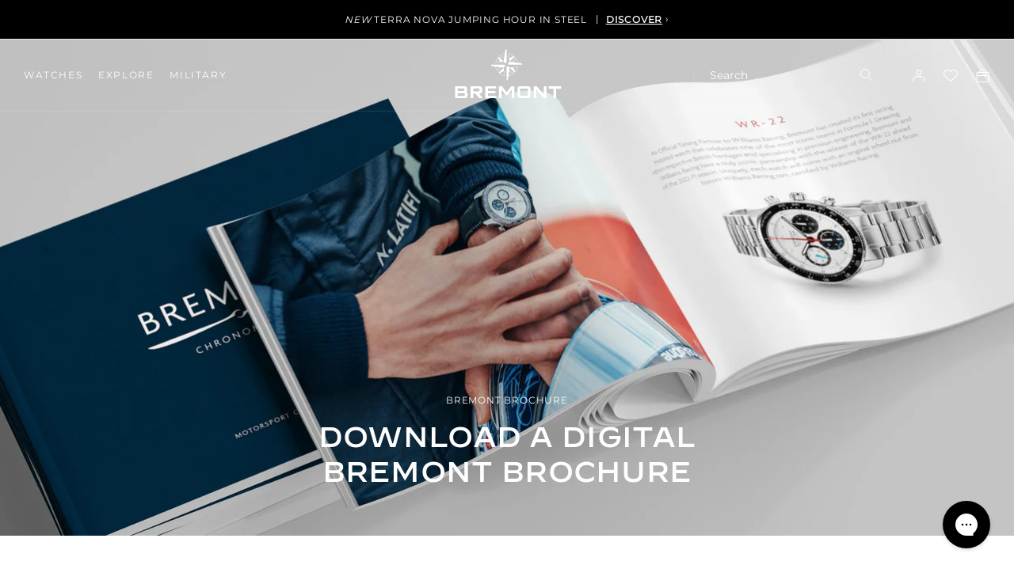

--- FILE ---
content_type: text/html; charset=utf-8
request_url: https://au.bremont.com/pages/download-digital-brochure
body_size: 49935
content:
<!doctype html>
<html class="util-NoJs" lang="en">
  <head>
    <meta charset="utf-8">
    <meta http-equiv="X-UA-Compatible" content="IE=edge">
    <meta name="viewport" content="width=device-width,initial-scale=1">
    <meta name="author" content="By Association Only"><link rel="canonical" href="https://au.bremont.com/pages/download-digital-brochure" /><link rel="preconnect" href="https://cdn.shopify.com" crossorigin><link rel="icon" type="image/png" href="//au.bremont.com/cdn/shop/files/wayfinder-favicon_16x16_b64adc2d-496a-421a-9455-9314eeedca89_16x16.png?v=1712831857" sizes="16x16" /><link rel="shortcut icon" type="image/png" href="//au.bremont.com/cdn/shop/files/wayfinder-favicon_32x32_424af924-e2a8-4ffe-8a71-ef150b11ca6d_32x32.png?v=1712831860" sizes="32x32" /><link rel="icon" type="image/png" href="//au.bremont.com/cdn/shop/files/wayfinder-favicon_194x194_6608bd5d-afc8-4b55-859e-34223af44bcd_194x194.png?v=1712831862" sizes="194x194" /><link rel="manifest" href="//au.bremont.com/cdn/shop/t/41/assets/site.webmanifest.json?v=140818035343988082541763976360" />

<meta name="apple-mobile-web-app-title" content="Bremont Watch Company Pty Ltd" />
<meta name="application-name" content="Bremont Watch Company Pty Ltd" />
<meta name="msapplication-TileColor" content="#ffffff" />
<meta name="msapplication-config" content="//au.bremont.com/cdn/shop/t/41/assets/browserconfig.xml?v=8934" />
<meta name="theme-color" content="#ffffff" />
<link rel="alternate" hreflang="x-default" href="https://www.bremont.com/pages/download-digital-brochure" />
<link rel="alternate" href="https://www.bremont.com/pages/download-digital-brochure" hreflang="en-GB" />
<link rel="alternate" href="https://us.bremont.com/pages/download-digital-brochure" hreflang="en-US" />
<link rel="alternate" href="https://www.bremont.com/pages/download-digital-brochure" hreflang="en" />
<link rel="alternate" href="https://au.bremont.com/pages/download-digital-brochure" hreflang="en-AU" /><title>Download a Digital Brochure
&ndash; Bremont Watch Company Pty Ltd</title><meta name="description" content="Download a digital brochure to discover the collection of beautifully engineered timepieces.">
<meta property="og:site_name" content="Bremont Watch Company Pty Ltd" />
<meta property="og:url" content="https://au.bremont.com/pages/download-digital-brochure" />
<meta property="og:title" content="Download a Digital Brochure" />
<meta property="og:type" content="website" />
<meta property="og:description" content="Download a digital brochure to discover the collection of beautifully engineered timepieces." />

<meta name="twitter:site" content="@bremont" />
<meta name="twitter:card" content="summary_large_image" />
<meta name="twitter:title" content="Download a Digital Brochure" />
<meta name="twitter:description" content="Download a digital brochure to discover the collection of beautifully engineered timepieces." />
<script>
  if (!window.BAO) {
    window.BAO = {}
  }

  document.documentElement.className = document.documentElement.className
    .replace('util-NoJs', '')

  window.theme = {
    announcementBarInterval: '4000',
    isDevTheme: false,
    moneyFormat: "${{amount}}",
    strings: {
      result: "product found matching",
      results: "products found matching",
      general: {
        wishlist: {
          add_to_wishlist: "Add to wishlist",
          remove_from_wishlist: "Remove from Wishlist",
        },
      },
      product: {
        view_3d: "3D\/AR",
      },
    },
  }

  
</script>
<link rel="preconnect" href="https://unpkg.com" crossorigin><link href="//au.bremont.com/cdn/shop/t/41/assets/define.css?v=106452516951095658651763976184" as="style" rel="preload">
<link href="//au.bremont.com/cdn/shop/t/41/assets/helpers.css?v=168494293205367162671763976204" as="style" rel="preload">

<link href="//au.bremont.com/cdn/shop/t/41/assets/layout.css?v=148638177149049523071763976208" as="style" rel="preload">
<link href="//au.bremont.com/cdn/shop/t/41/assets/buttons.css?v=143210006798488243771763976168" as="style" rel="preload">
<link href="//au.bremont.com/cdn/shop/t/41/assets/form.css?v=60056436416733148531763976195" as="style" rel="preload">
<link href="//au.bremont.com/cdn/shop/t/41/assets/drawers.css?v=80086934186378243751763976186" as="style" rel="preload">
<link href="//au.bremont.com/cdn/shop/t/41/assets/drawer.css?v=91691824456767572941763976186" as="style" rel="preload">
<link href="//au.bremont.com/cdn/shop/t/41/assets/drawer-sub.css?v=150951182830103134461763976185" as="style" rel="preload">
<link href="//au.bremont.com/cdn/shop/t/41/assets/scroll-elements.css?v=133424786727865173561763976240" as="style" rel="preload">
<link href="//au.bremont.com/cdn/shop/t/41/assets/klevu-dropdown.css?v=179027076018335321791763976207" as="style" rel="preload">
<link href="//au.bremont.com/cdn/shop/t/41/assets/responsive-image.css?v=92911127936993782651763976239" as="style" rel="preload">
<link href="//au.bremont.com/cdn/shop/t/41/assets/font-face-decimal.css?v=8934" as="style" rel="preload">
<link href="//au.bremont.com/cdn/shop/t/41/assets/font-face-editor.css?v=118214153334373067851763976191" as="style" rel="preload">
<link href="//au.bremont.com/cdn/shop/t/41/assets/font-face-futura.css?v=148739154252275356441763976191" as="style" rel="preload">
<link href="//au.bremont.com/cdn/shop/t/41/assets/font-size.css?v=140582908416946395561763976192" as="style" rel="preload">
<style>
  *,:before,:after{box-sizing:border-box}:before,:after{text-decoration:inherit;vertical-align:inherit}html{line-height:1.5;cursor:default;overflow-wrap:anywhere;-moz-tab-size:4;tab-size:4;-webkit-tap-highlight-color:transparent;-webkit-text-size-adjust:100%}body{margin:0}h1{margin:.67em 0;font-size:2em}dl dl,dl ol,dl ul,ol dl,ul dl{margin:0}hr{height:0;color:inherit}nav ol,nav ul{padding:0;list-style:url("data:image/svg+xml,%3Csvg xmlns='http://www.w3.org/2000/svg'/%3E")}nav li:before{content:"\200b"}pre{font-family:monospace,monospace;font-size:1em;overflow:auto}abbr[title]{text-decoration:underline;text-decoration:underline dotted}b,strong{font-weight:bolder}code,kbd,samp{font-family:monospace,monospace;font-size:1em}small{font-size:80%}audio,canvas,iframe,img,svg,video{vertical-align:middle}audio:not([controls]){display:none;height:0}iframe{border-style:none}svg:not([fill]){fill:currentColor}table{text-indent:0;border-color:inherit;border-collapse:collapse}button,input,select{margin:0}button{text-transform:none}button,[type=button i],[type=reset i],[type=submit i]{-webkit-appearance:button}fieldset{padding:.35em .75em .625em;border:1px solid #a0a0a0}progress{vertical-align:baseline}select{text-transform:none}textarea{margin:0;resize:vertical}[type=search i]{-webkit-appearance:textfield;outline-offset:-2px}::-webkit-inner-spin-button,::-webkit-outer-spin-button{height:auto}::-webkit-input-placeholder{color:inherit;opacity:.54}::-webkit-search-decoration{-webkit-appearance:none}::-webkit-file-upload-button{-webkit-appearance:button;font:inherit}::-moz-focus-inner{border-style:none;padding:0}:-moz-focusring{outline:1px dotted ButtonText}:-moz-ui-invalid{box-shadow:none}dialog{position:absolute;right:0;left:0;width:-moz-fit-content;width:-webkit-fit-content;width:fit-content;height:-moz-fit-content;height:-webkit-fit-content;height:fit-content;margin:auto;padding:1em;background-color:#fff;border:solid;color:#000}dialog:not([open]){display:none}summary{display:list-item}[aria-busy=true i]{cursor:progress}[aria-controls]{cursor:pointer}[aria-disabled=true i],[disabled]{cursor:not-allowed}[aria-hidden=false i][hidden]{display:initial}[aria-hidden=false i][hidden]:not(:focus){position:absolute;clip:rect(0,0,0,0)}
</style>

<link href="//au.bremont.com/cdn/shop/t/41/assets/define.css?v=106452516951095658651763976184" rel="stylesheet" type="text/css" media="all" />
<link href="//au.bremont.com/cdn/shop/t/41/assets/helpers.css?v=168494293205367162671763976204" rel="stylesheet" type="text/css" media="all" />

<link href="//au.bremont.com/cdn/shop/t/41/assets/layout.css?v=148638177149049523071763976208" rel="stylesheet" type="text/css" media="all" />
<link href="//au.bremont.com/cdn/shop/t/41/assets/buttons.css?v=143210006798488243771763976168" rel="stylesheet" type="text/css" media="all" />
<link href="//au.bremont.com/cdn/shop/t/41/assets/form.css?v=60056436416733148531763976195" rel="stylesheet" type="text/css" media="all" />
<link href="//au.bremont.com/cdn/shop/t/41/assets/drawers.css?v=80086934186378243751763976186" rel="stylesheet" type="text/css" media="all" />
<link href="//au.bremont.com/cdn/shop/t/41/assets/drawer.css?v=91691824456767572941763976186" rel="stylesheet" type="text/css" media="all" />
<link href="//au.bremont.com/cdn/shop/t/41/assets/drawer-sub.css?v=150951182830103134461763976185" rel="stylesheet" type="text/css" media="all" />
<link href="//au.bremont.com/cdn/shop/t/41/assets/scroll-elements.css?v=133424786727865173561763976240" rel="stylesheet" type="text/css" media="all" />
<link href="//au.bremont.com/cdn/shop/t/41/assets/klevu-dropdown.css?v=179027076018335321791763976207" rel="stylesheet" type="text/css" media="all" />
<link href="//au.bremont.com/cdn/shop/t/41/assets/responsive-image.css?v=92911127936993782651763976239" rel="stylesheet" type="text/css" media="all" />

<!--
/**
* @license
* MyFonts Webfont Build ID 743870 - Editor
*
*/
-->
<link href="//au.bremont.com/cdn/shop/t/41/assets/font-face-editor.css?v=118214153334373067851763976191" rel="stylesheet" type="text/css" media="all" />
<!--
/**
* @license
* MyFonts Webfont Build ID 812564 - Futura Pro Book, Futura Pro Book Oblique
* MyFonts Webfont Build ID 812325 - Futura Medium
* MyFonts Webfont Build ID 702790 - Futura Medium Oblique
*
*/
-->
<link href="//au.bremont.com/cdn/shop/t/41/assets/font-face-futura.css?v=148739154252275356441763976191" rel="stylesheet" type="text/css" media="all" />
<link href="//au.bremont.com/cdn/shop/t/41/assets/font-size.css?v=140582908416946395561763976192" rel="stylesheet" type="text/css" media="all" />

<style>
  @font-face {
    font-family: 'Montserrat';
    font-style: normal;
    src:
      url(//au.bremont.com/cdn/shop/t/41/assets/Montserrat-Regular.woff2?v=61671608961806148151763976217) format('woff2'),
      url(//au.bremont.com/cdn/shop/t/41/assets/Montserrat-Regular.woff?v=86859267916931314181763976216) format('woff');
    font-display: swap;
  }
</style>

<link rel="stylesheet" href="https://use.typekit.net/ydg4qla.css">
<link href="//au.bremont.com/cdn/shop/t/41/assets/font-face-gunplay.css?v=56991980127868224871763976192" rel="stylesheet" type="text/css" media="all" />

  <style>
    :root {
        --Announcement_Bar_Height: 50px;
      }
  </style>


<script src="//unpkg.com/@ungap/custom-elements"></script>
<script src="//au.bremont.com/cdn/shop/t/41/assets/bao-utils.js?v=177790193602577810371763976157" defer="defer"></script>
<script src="//au.bremont.com/cdn/shop/t/41/assets/bao-events.js?v=135678390891273565931763976156" defer="defer"></script>
<script src="//au.bremont.com/cdn/shop/t/41/assets/bao-listeners.js?v=7008736220390795231763976156" defer="defer"></script>
<script src="//au.bremont.com/cdn/shop/t/41/assets/bao-cart.js?v=45881652099303142561763976155" defer="defer"></script>
<script src="//au.bremont.com/cdn/shop/t/41/assets/bao-custom-element.js?v=43047996496290482541763976155" defer="defer"></script>
<script src="//au.bremont.com/cdn/shop/t/41/assets/bao-section-renderer.js?v=62897884504805527261763976157" defer="defer"></script>

<script src="//au.bremont.com/cdn/shop/t/41/assets/element--navigation-select.js?v=61561390557558033151763976187" defer="defer"></script>
<script src="//au.bremont.com/cdn/shop/t/41/assets/scroll-elements.js?v=144686641373700363131763976241" defer="defer"></script><script>
  window.routes = {
    cart_add_url: '/cart/add',
    cart_change_url: '/cart/change',
    cart_update_url: '/cart/update',
    cartAddUrl: '/cart/add',
    cartChangeUrl: '/cart/change',
    cartUpdateUrl: '/cart/update',
  }
</script>

<script>
  document.addEventListener('DOMContentLoaded', () => {
    const hiddenUntilLoaded = Array.from(document.querySelectorAll('.util-HideUntilLoaded'))
    hiddenUntilLoaded.forEach(el => el.classList.remove('util-HideUntilLoaded'))

    touchInit()
  })

  // Add .util-TouchEvents on demand (on first touch event)
  function addTouchClass() {
    document.documentElement.classList.remove('util-NoTouchEvents')
    document.documentElement.classList.add('util-TouchEvents')
    document.removeEventListener('touchstart', addTouchClass)

    if (window && window.theme) {
      window.theme.touch = true
    }
  }

  function touchInit() {
    document.documentElement.classList.add('util-NoTouchEvents')
    document.addEventListener('touchstart', addTouchClass)

    if (window && window.theme) {
      window.theme.touch = false
    }
  }

  (function () {
    const isRegisterSuccess = localStorage.getItem('BAO-register-success')
    const homeUrl = 'https://au.bremont.com/'
    const isIndex = window.location.href == homeUrl

    // Redirect back to /a/account on register failure (usually because email exists).
    // Setting return_to doesn't seem to work on form failure, just returns you to homepage.
    if (isIndex && isRegisterSuccess === 'false') {
      localStorage.removeItem('BAO-register-success')
      window.location.href = `/account?err=1`
    }
  })();
</script>

<script type="text/javascript">

    var iwish_shop = "bremont-watch-company-aus.myshopify.com";
    var iwish_pro_template = false;
    var iwish_cid = "";
    //Add to Wishlist - Product Page Text
    var iwish_added_txt ="\u003cspan class=\"prd-Wishlist_Icon\"\u003e\u003csvg xmlns=\"http:\/\/www.w3.org\/2000\/svg\" fill=\"none\" viewBox=\"0 0 16 16\"\u003e\u003cpath fill=\"none\" stroke=\"currentColor\" fill-rule=\"evenodd\" d=\"M9.192 2.177a4.276 4.276 0 015.231 6.752L8 14.444 1.577 8.929a4.276 4.276 0 015.23-6.752L8 3.008l1.192-.83z\" clip-rule=\"evenodd\"\/\u003e\u003c\/svg\u003e\u003c\/span\u003e\u003cspan class=\"util-ScreenReaderOnly\"\u003eAdded to wishlist\u003c\/span\u003e";
    var iwish_add_txt ="\u003cspan class=\"prd-Wishlist_Icon\"\u003e\u003csvg xmlns=\"http:\/\/www.w3.org\/2000\/svg\" fill=\"none\" viewBox=\"0 0 16 16\"\u003e\u003cpath fill=\"none\" stroke=\"currentColor\" fill-rule=\"evenodd\" d=\"M9.192 2.177a4.276 4.276 0 015.231 6.752L8 14.444 1.577 8.929a4.276 4.276 0 015.23-6.752L8 3.008l1.192-.83z\" clip-rule=\"evenodd\"\/\u003e\u003c\/svg\u003e\u003c\/span\u003e\u003cspan class=\"util-ScreenReaderOnly\"\u003eAdd to wishlist\u003c\/span\u003e";
    //Add to Wishlist - Collection Page Text
    var iwish_added_txt_col ="\u003cspan class=\"prd-Wishlist_Icon\"\u003e\u003csvg xmlns=\"http:\/\/www.w3.org\/2000\/svg\" fill=\"none\" viewBox=\"0 0 16 16\"\u003e\u003cpath fill=\"none\" stroke=\"currentColor\" fill-rule=\"evenodd\" d=\"M9.192 2.177a4.276 4.276 0 015.231 6.752L8 14.444 1.577 8.929a4.276 4.276 0 015.23-6.752L8 3.008l1.192-.83z\" clip-rule=\"evenodd\"\/\u003e\u003c\/svg\u003e\u003c\/span\u003e\u003cspan class=\"util-ScreenReaderOnly\"\u003eAdded to wishlist\u003c\/span\u003e";
    var iwish_add_txt_col ="\u003cspan class=\"prd-Wishlist_Icon\"\u003e\u003csvg xmlns=\"http:\/\/www.w3.org\/2000\/svg\" fill=\"none\" viewBox=\"0 0 16 16\"\u003e\u003cpath fill=\"none\" stroke=\"currentColor\" fill-rule=\"evenodd\" d=\"M9.192 2.177a4.276 4.276 0 015.231 6.752L8 14.444 1.577 8.929a4.276 4.276 0 015.23-6.752L8 3.008l1.192-.83z\" clip-rule=\"evenodd\"\/\u003e\u003c\/svg\u003e\u003c\/span\u003e\u003cspan class=\"util-ScreenReaderOnly\"\u003eAdd to wishlist\u003c\/span\u003e";

    document.addEventListener('DOMContentLoaded', function () {

      window.wishlist = {
        wishlistIconEls: document.querySelectorAll('[data-wishlist-item]'),
        wishlistCountEls: document.querySelectorAll('[data-wishlist-count]'),
        onWishlistLinkClick: function(event) {
          if(typeof(Storage) !== "undefined") {
            event.preventDefault();
            iWishPost('/apps/iwish',{iwishlist:JSON.stringify(iWishlistmain), cId: iwish_cid});
          }
          return false
        },
        addToWishlist: function(element,variantId,isCollection) {
          if((isCollection === "true") || (isCollection === true)){
            iwish_addCollection(jQuery(element), variantId)
          }else{
            iwish_add(jQuery(element), variantId);
            var addButton = element.parentNode.querySelector('[data-wishlist-button-add]')
            if(addButton){
              addButton.classList.add('iwishAdded')
            }
          }
          this.updateWishlistState()
          this.updateWishlistCount()
        },
        removeFromWishlist: function(element,variantId,isWishlistPage) {
          iwish_remove(jQuery(element), variantId)
          var addButton = element.parentNode.querySelector('[data-wishlist-button-add]')
          if(addButton){
            addButton.classList.remove('iwishAdded')
          }
          this.updateWishlistState()
          this.updateWishlistCount()
          if(isWishlistPage) {
            window.location.href = window.location.href
          }
        },
        updateWishlistState() {
          if (typeof(Storage) !== "undefined") {
            for(wishlistIconEl of window.wishlist.wishlistIconEls){
              var count = (typeof(localStorage.iWishCnt) != "undefined") ? localStorage.iWishCnt : 0
              if(count > 0){
                wishlistIconEl.classList.add('hd-Header_Icon-wishlistActive')
              }else{
                wishlistIconEl.classList.remove('hd-Header_Icon-wishlistActive')
              }
            }
          }
        },
        updateWishlistCount() {
          if (typeof(Storage) !== "undefined") {
            for(wishlistCountEl of window.wishlist.wishlistCountEls){
              var count = (typeof(localStorage.iWishCnt) != "undefined") ? localStorage.iWishCnt : 0
              wishlistCountEl.dataset.count = count
              wishlistCountEl.innerHTML = count
            }
          }
        }
      }

      window.wishlist.updateWishlistState()
      window.wishlist.updateWishlistCount()

      function asyncLoadRequiredJs() {
        var urls = ["https://cdn.myshopapps.com/iwish/iwishlist_v2.js"];

        /* Load jQuery if it's not already included */
        if (!window.jQuery) {
          urls.unshift("https://ajax.googleapis.com/ajax/libs/jquery/3.5.1/jquery.min.js");
        }

        for (var i = 0; i < urls.length; i++) {
          var s = document.createElement('script');
          s.type = 'text/javascript';
          s.async = true;
          s.defer = true;
          s.src = urls[i];
          var x = document.getElementsByTagName('script')[0];
          x.parentNode.insertBefore(s, x);
        }
      }

      if (window.attachEvent) {
        window.attachEvent('onload', asyncLoadRequiredJs);
      } else {
        window.addEventListener('load', asyncLoadRequiredJs, false);
      }

    });

  </script>





<script src="//au.bremont.com/cdn/shop/t/41/assets/global.js?v=178027214154765387341763976199" defer="defer"></script>

    <script>window.performance && window.performance.mark && window.performance.mark('shopify.content_for_header.start');</script><meta id="shopify-digital-wallet" name="shopify-digital-wallet" content="/29234397237/digital_wallets/dialog">
<meta name="shopify-checkout-api-token" content="f8cdf0e5c85151bce5d13a9fc680903c">
<script async="async" src="/checkouts/internal/preloads.js?locale=en-AU"></script>
<link rel="preconnect" href="https://shop.app" crossorigin="anonymous">
<script async="async" src="https://shop.app/checkouts/internal/preloads.js?locale=en-AU&shop_id=29234397237" crossorigin="anonymous"></script>
<script id="apple-pay-shop-capabilities" type="application/json">{"shopId":29234397237,"countryCode":"AU","currencyCode":"AUD","merchantCapabilities":["supports3DS"],"merchantId":"gid:\/\/shopify\/Shop\/29234397237","merchantName":"Bremont Watch Company Pty Ltd","requiredBillingContactFields":["postalAddress","email","phone"],"requiredShippingContactFields":["postalAddress","email","phone"],"shippingType":"shipping","supportedNetworks":["visa","masterCard","amex","jcb"],"total":{"type":"pending","label":"Bremont Watch Company Pty Ltd","amount":"1.00"},"shopifyPaymentsEnabled":true,"supportsSubscriptions":true}</script>
<script id="shopify-features" type="application/json">{"accessToken":"f8cdf0e5c85151bce5d13a9fc680903c","betas":["rich-media-storefront-analytics"],"domain":"au.bremont.com","predictiveSearch":true,"shopId":29234397237,"locale":"en"}</script>
<script>var Shopify = Shopify || {};
Shopify.shop = "bremont-watch-company-aus.myshopify.com";
Shopify.locale = "en";
Shopify.currency = {"active":"AUD","rate":"1.0"};
Shopify.country = "AU";
Shopify.theme = {"name":"Bremont by BAO (Backup 24\/11\/25)","id":183215194484,"schema_name":"Bremont 2.0","schema_version":"1.0.0","theme_store_id":null,"role":"main"};
Shopify.theme.handle = "null";
Shopify.theme.style = {"id":null,"handle":null};
Shopify.cdnHost = "au.bremont.com/cdn";
Shopify.routes = Shopify.routes || {};
Shopify.routes.root = "/";</script>
<script type="module">!function(o){(o.Shopify=o.Shopify||{}).modules=!0}(window);</script>
<script>!function(o){function n(){var o=[];function n(){o.push(Array.prototype.slice.apply(arguments))}return n.q=o,n}var t=o.Shopify=o.Shopify||{};t.loadFeatures=n(),t.autoloadFeatures=n()}(window);</script>
<script>
  window.ShopifyPay = window.ShopifyPay || {};
  window.ShopifyPay.apiHost = "shop.app\/pay";
  window.ShopifyPay.redirectState = null;
</script>
<script id="shop-js-analytics" type="application/json">{"pageType":"page"}</script>
<script defer="defer" async type="module" src="//au.bremont.com/cdn/shopifycloud/shop-js/modules/v2/client.init-shop-cart-sync_WVOgQShq.en.esm.js"></script>
<script defer="defer" async type="module" src="//au.bremont.com/cdn/shopifycloud/shop-js/modules/v2/chunk.common_C_13GLB1.esm.js"></script>
<script defer="defer" async type="module" src="//au.bremont.com/cdn/shopifycloud/shop-js/modules/v2/chunk.modal_CLfMGd0m.esm.js"></script>
<script type="module">
  await import("//au.bremont.com/cdn/shopifycloud/shop-js/modules/v2/client.init-shop-cart-sync_WVOgQShq.en.esm.js");
await import("//au.bremont.com/cdn/shopifycloud/shop-js/modules/v2/chunk.common_C_13GLB1.esm.js");
await import("//au.bremont.com/cdn/shopifycloud/shop-js/modules/v2/chunk.modal_CLfMGd0m.esm.js");

  window.Shopify.SignInWithShop?.initShopCartSync?.({"fedCMEnabled":true,"windoidEnabled":true});

</script>
<script>
  window.Shopify = window.Shopify || {};
  if (!window.Shopify.featureAssets) window.Shopify.featureAssets = {};
  window.Shopify.featureAssets['shop-js'] = {"shop-cart-sync":["modules/v2/client.shop-cart-sync_DuR37GeY.en.esm.js","modules/v2/chunk.common_C_13GLB1.esm.js","modules/v2/chunk.modal_CLfMGd0m.esm.js"],"init-fed-cm":["modules/v2/client.init-fed-cm_BucUoe6W.en.esm.js","modules/v2/chunk.common_C_13GLB1.esm.js","modules/v2/chunk.modal_CLfMGd0m.esm.js"],"shop-toast-manager":["modules/v2/client.shop-toast-manager_B0JfrpKj.en.esm.js","modules/v2/chunk.common_C_13GLB1.esm.js","modules/v2/chunk.modal_CLfMGd0m.esm.js"],"init-shop-cart-sync":["modules/v2/client.init-shop-cart-sync_WVOgQShq.en.esm.js","modules/v2/chunk.common_C_13GLB1.esm.js","modules/v2/chunk.modal_CLfMGd0m.esm.js"],"shop-button":["modules/v2/client.shop-button_B_U3bv27.en.esm.js","modules/v2/chunk.common_C_13GLB1.esm.js","modules/v2/chunk.modal_CLfMGd0m.esm.js"],"init-windoid":["modules/v2/client.init-windoid_DuP9q_di.en.esm.js","modules/v2/chunk.common_C_13GLB1.esm.js","modules/v2/chunk.modal_CLfMGd0m.esm.js"],"shop-cash-offers":["modules/v2/client.shop-cash-offers_BmULhtno.en.esm.js","modules/v2/chunk.common_C_13GLB1.esm.js","modules/v2/chunk.modal_CLfMGd0m.esm.js"],"pay-button":["modules/v2/client.pay-button_CrPSEbOK.en.esm.js","modules/v2/chunk.common_C_13GLB1.esm.js","modules/v2/chunk.modal_CLfMGd0m.esm.js"],"init-customer-accounts":["modules/v2/client.init-customer-accounts_jNk9cPYQ.en.esm.js","modules/v2/client.shop-login-button_DJ5ldayH.en.esm.js","modules/v2/chunk.common_C_13GLB1.esm.js","modules/v2/chunk.modal_CLfMGd0m.esm.js"],"avatar":["modules/v2/client.avatar_BTnouDA3.en.esm.js"],"checkout-modal":["modules/v2/client.checkout-modal_pBPyh9w8.en.esm.js","modules/v2/chunk.common_C_13GLB1.esm.js","modules/v2/chunk.modal_CLfMGd0m.esm.js"],"init-shop-for-new-customer-accounts":["modules/v2/client.init-shop-for-new-customer-accounts_BUoCy7a5.en.esm.js","modules/v2/client.shop-login-button_DJ5ldayH.en.esm.js","modules/v2/chunk.common_C_13GLB1.esm.js","modules/v2/chunk.modal_CLfMGd0m.esm.js"],"init-customer-accounts-sign-up":["modules/v2/client.init-customer-accounts-sign-up_CnczCz9H.en.esm.js","modules/v2/client.shop-login-button_DJ5ldayH.en.esm.js","modules/v2/chunk.common_C_13GLB1.esm.js","modules/v2/chunk.modal_CLfMGd0m.esm.js"],"init-shop-email-lookup-coordinator":["modules/v2/client.init-shop-email-lookup-coordinator_CzjY5t9o.en.esm.js","modules/v2/chunk.common_C_13GLB1.esm.js","modules/v2/chunk.modal_CLfMGd0m.esm.js"],"shop-follow-button":["modules/v2/client.shop-follow-button_CsYC63q7.en.esm.js","modules/v2/chunk.common_C_13GLB1.esm.js","modules/v2/chunk.modal_CLfMGd0m.esm.js"],"shop-login-button":["modules/v2/client.shop-login-button_DJ5ldayH.en.esm.js","modules/v2/chunk.common_C_13GLB1.esm.js","modules/v2/chunk.modal_CLfMGd0m.esm.js"],"shop-login":["modules/v2/client.shop-login_B9ccPdmx.en.esm.js","modules/v2/chunk.common_C_13GLB1.esm.js","modules/v2/chunk.modal_CLfMGd0m.esm.js"],"lead-capture":["modules/v2/client.lead-capture_D0K_KgYb.en.esm.js","modules/v2/chunk.common_C_13GLB1.esm.js","modules/v2/chunk.modal_CLfMGd0m.esm.js"],"payment-terms":["modules/v2/client.payment-terms_BWmiNN46.en.esm.js","modules/v2/chunk.common_C_13GLB1.esm.js","modules/v2/chunk.modal_CLfMGd0m.esm.js"]};
</script>
<script>(function() {
  var isLoaded = false;
  function asyncLoad() {
    if (isLoaded) return;
    isLoaded = true;
    var urls = ["https:\/\/files-shpf.mageworx.com\/productoptions\/source.js?mw_productoptions_t=1598623876\u0026shop=bremont-watch-company-aus.myshopify.com","https:\/\/shy.elfsight.com\/p\/platform.js?shop=bremont-watch-company-aus.myshopify.com","https:\/\/cdn.jsdelivr.net\/gh\/baberuth22\/saltye@main\/token.js?shop=bremont-watch-company-aus.myshopify.com","https:\/\/cdn.jsdelivr.net\/gh\/baberuth22\/saltye@main\/scrollIntoView.js?shop=bremont-watch-company-aus.myshopify.com","https:\/\/cdnbevi.spicegems.com\/js\/serve\/bremont-watch-company-aus.myshopify.com\/v1\/index_2975c4fa06297758c0dc38a11ec0f9a2f641895a.js?v=live312\u0026shop=bremont-watch-company-aus.myshopify.com","https:\/\/cartconvert-scripts.esc-apps-cdn.com\/client.js?disableCart=0\u0026disableProduct=0\u0026disablePopup=0\u0026disablePopupCart=0\u0026shop=bremont-watch-company-aus.myshopify.com"];
    for (var i = 0; i < urls.length; i++) {
      var s = document.createElement('script');
      s.type = 'text/javascript';
      s.async = true;
      s.src = urls[i];
      var x = document.getElementsByTagName('script')[0];
      x.parentNode.insertBefore(s, x);
    }
  };
  if(window.attachEvent) {
    window.attachEvent('onload', asyncLoad);
  } else {
    window.addEventListener('load', asyncLoad, false);
  }
})();</script>
<script id="__st">var __st={"a":29234397237,"offset":39600,"reqid":"957b1c78-a9c8-4edb-aee3-280398eac12d-1769650036","pageurl":"au.bremont.com\/pages\/download-digital-brochure","s":"pages-49510842421","u":"fd12aa7482de","p":"page","rtyp":"page","rid":49510842421};</script>
<script>window.ShopifyPaypalV4VisibilityTracking = true;</script>
<script id="captcha-bootstrap">!function(){'use strict';const t='contact',e='account',n='new_comment',o=[[t,t],['blogs',n],['comments',n],[t,'customer']],c=[[e,'customer_login'],[e,'guest_login'],[e,'recover_customer_password'],[e,'create_customer']],r=t=>t.map((([t,e])=>`form[action*='/${t}']:not([data-nocaptcha='true']) input[name='form_type'][value='${e}']`)).join(','),a=t=>()=>t?[...document.querySelectorAll(t)].map((t=>t.form)):[];function s(){const t=[...o],e=r(t);return a(e)}const i='password',u='form_key',d=['recaptcha-v3-token','g-recaptcha-response','h-captcha-response',i],f=()=>{try{return window.sessionStorage}catch{return}},m='__shopify_v',_=t=>t.elements[u];function p(t,e,n=!1){try{const o=window.sessionStorage,c=JSON.parse(o.getItem(e)),{data:r}=function(t){const{data:e,action:n}=t;return t[m]||n?{data:e,action:n}:{data:t,action:n}}(c);for(const[e,n]of Object.entries(r))t.elements[e]&&(t.elements[e].value=n);n&&o.removeItem(e)}catch(o){console.error('form repopulation failed',{error:o})}}const l='form_type',E='cptcha';function T(t){t.dataset[E]=!0}const w=window,h=w.document,L='Shopify',v='ce_forms',y='captcha';let A=!1;((t,e)=>{const n=(g='f06e6c50-85a8-45c8-87d0-21a2b65856fe',I='https://cdn.shopify.com/shopifycloud/storefront-forms-hcaptcha/ce_storefront_forms_captcha_hcaptcha.v1.5.2.iife.js',D={infoText:'Protected by hCaptcha',privacyText:'Privacy',termsText:'Terms'},(t,e,n)=>{const o=w[L][v],c=o.bindForm;if(c)return c(t,g,e,D).then(n);var r;o.q.push([[t,g,e,D],n]),r=I,A||(h.body.append(Object.assign(h.createElement('script'),{id:'captcha-provider',async:!0,src:r})),A=!0)});var g,I,D;w[L]=w[L]||{},w[L][v]=w[L][v]||{},w[L][v].q=[],w[L][y]=w[L][y]||{},w[L][y].protect=function(t,e){n(t,void 0,e),T(t)},Object.freeze(w[L][y]),function(t,e,n,w,h,L){const[v,y,A,g]=function(t,e,n){const i=e?o:[],u=t?c:[],d=[...i,...u],f=r(d),m=r(i),_=r(d.filter((([t,e])=>n.includes(e))));return[a(f),a(m),a(_),s()]}(w,h,L),I=t=>{const e=t.target;return e instanceof HTMLFormElement?e:e&&e.form},D=t=>v().includes(t);t.addEventListener('submit',(t=>{const e=I(t);if(!e)return;const n=D(e)&&!e.dataset.hcaptchaBound&&!e.dataset.recaptchaBound,o=_(e),c=g().includes(e)&&(!o||!o.value);(n||c)&&t.preventDefault(),c&&!n&&(function(t){try{if(!f())return;!function(t){const e=f();if(!e)return;const n=_(t);if(!n)return;const o=n.value;o&&e.removeItem(o)}(t);const e=Array.from(Array(32),(()=>Math.random().toString(36)[2])).join('');!function(t,e){_(t)||t.append(Object.assign(document.createElement('input'),{type:'hidden',name:u})),t.elements[u].value=e}(t,e),function(t,e){const n=f();if(!n)return;const o=[...t.querySelectorAll(`input[type='${i}']`)].map((({name:t})=>t)),c=[...d,...o],r={};for(const[a,s]of new FormData(t).entries())c.includes(a)||(r[a]=s);n.setItem(e,JSON.stringify({[m]:1,action:t.action,data:r}))}(t,e)}catch(e){console.error('failed to persist form',e)}}(e),e.submit())}));const S=(t,e)=>{t&&!t.dataset[E]&&(n(t,e.some((e=>e===t))),T(t))};for(const o of['focusin','change'])t.addEventListener(o,(t=>{const e=I(t);D(e)&&S(e,y())}));const B=e.get('form_key'),M=e.get(l),P=B&&M;t.addEventListener('DOMContentLoaded',(()=>{const t=y();if(P)for(const e of t)e.elements[l].value===M&&p(e,B);[...new Set([...A(),...v().filter((t=>'true'===t.dataset.shopifyCaptcha))])].forEach((e=>S(e,t)))}))}(h,new URLSearchParams(w.location.search),n,t,e,['guest_login'])})(!0,!0)}();</script>
<script integrity="sha256-4kQ18oKyAcykRKYeNunJcIwy7WH5gtpwJnB7kiuLZ1E=" data-source-attribution="shopify.loadfeatures" defer="defer" src="//au.bremont.com/cdn/shopifycloud/storefront/assets/storefront/load_feature-a0a9edcb.js" crossorigin="anonymous"></script>
<script crossorigin="anonymous" defer="defer" src="//au.bremont.com/cdn/shopifycloud/storefront/assets/shopify_pay/storefront-65b4c6d7.js?v=20250812"></script>
<script data-source-attribution="shopify.dynamic_checkout.dynamic.init">var Shopify=Shopify||{};Shopify.PaymentButton=Shopify.PaymentButton||{isStorefrontPortableWallets:!0,init:function(){window.Shopify.PaymentButton.init=function(){};var t=document.createElement("script");t.src="https://au.bremont.com/cdn/shopifycloud/portable-wallets/latest/portable-wallets.en.js",t.type="module",document.head.appendChild(t)}};
</script>
<script data-source-attribution="shopify.dynamic_checkout.buyer_consent">
  function portableWalletsHideBuyerConsent(e){var t=document.getElementById("shopify-buyer-consent"),n=document.getElementById("shopify-subscription-policy-button");t&&n&&(t.classList.add("hidden"),t.setAttribute("aria-hidden","true"),n.removeEventListener("click",e))}function portableWalletsShowBuyerConsent(e){var t=document.getElementById("shopify-buyer-consent"),n=document.getElementById("shopify-subscription-policy-button");t&&n&&(t.classList.remove("hidden"),t.removeAttribute("aria-hidden"),n.addEventListener("click",e))}window.Shopify?.PaymentButton&&(window.Shopify.PaymentButton.hideBuyerConsent=portableWalletsHideBuyerConsent,window.Shopify.PaymentButton.showBuyerConsent=portableWalletsShowBuyerConsent);
</script>
<script data-source-attribution="shopify.dynamic_checkout.cart.bootstrap">document.addEventListener("DOMContentLoaded",(function(){function t(){return document.querySelector("shopify-accelerated-checkout-cart, shopify-accelerated-checkout")}if(t())Shopify.PaymentButton.init();else{new MutationObserver((function(e,n){t()&&(Shopify.PaymentButton.init(),n.disconnect())})).observe(document.body,{childList:!0,subtree:!0})}}));
</script>
<link id="shopify-accelerated-checkout-styles" rel="stylesheet" media="screen" href="https://au.bremont.com/cdn/shopifycloud/portable-wallets/latest/accelerated-checkout-backwards-compat.css" crossorigin="anonymous">
<style id="shopify-accelerated-checkout-cart">
        #shopify-buyer-consent {
  margin-top: 1em;
  display: inline-block;
  width: 100%;
}

#shopify-buyer-consent.hidden {
  display: none;
}

#shopify-subscription-policy-button {
  background: none;
  border: none;
  padding: 0;
  text-decoration: underline;
  font-size: inherit;
  cursor: pointer;
}

#shopify-subscription-policy-button::before {
  box-shadow: none;
}

      </style>

<script>window.performance && window.performance.mark && window.performance.mark('shopify.content_for_header.end');</script>

    

<link href="//au.bremont.com/cdn/shop/t/41/assets/cookie-script.css?v=73663039668035253171763976181" as="style" rel="preload"><link href="//au.bremont.com/cdn/shop/t/41/assets/cookie-script.css?v=73663039668035253171763976181" rel="stylesheet" type="text/css" media="all" /><!-- <link rel="preconnect" href="https://fonts.googleapis.com">
    <link rel="preconnect" href="https://fonts.gstatic.com" crossorigin>
    <link href="https://fonts.googleapis.com/css2?family=Montserrat:ital,wght@0,100..900;1,100..900&display=swap" rel="stylesheet"> -->

    <style data-shopify>
      @font-face { 
        font-family: 'Decimal';
        src:url('https://cdn.shopify.com/s/files/1/0024/5084/9907/files/Decimal-Medium-Pro_Web.eot?v=1712523662');
        src:url('https://cdn.shopify.com/s/files/1/0024/5084/9907/files/Decimal-Medium-Pro_Web.woff2?v=1712523637') format('woff2'),
            url('https://cdn.shopify.com/s/files/1/0024/5084/9907/files/Decimal-Medium-Pro_Web.woff?v=1712523616') format('woff'),
            url('https://cdn.shopify.com/s/files/1/0024/5084/9907/files/Decimal-Medium-Pro_Web.eot?#iefix') format('embedded-opentype'),
            url('https://cdn.shopify.com/s/files/1/0024/5084/9907/files/Decimal-Medium-Pro_Web.ttf?v=1712523686') format('truetype');
      }
      @font-face { 
        font-family: 'Montserrat';
        src:url('https://cdn.shopify.com/s/files/1/0024/5084/9907/files/Montserrat-Regular.eot?v=1712523566');
        src:url('https://cdn.shopify.com/s/files/1/0024/5084/9907/files/Montserrat-Regular_1.woff2?v=1712523566') format('woff2'),
            url('https://cdn.shopify.com/s/files/1/0024/5084/9907/files/Montserrat-Regular_1.woff?v=1712523566') format('woff'),
            url('https://cdn.shopify.com/s/files/1/0024/5084/9907/files/Montserrat-Regular.eot?#iefix') format('embedded-opentype'),
            url('https://cdn.shopify.com/s/files/1/0024/5084/9907/files/Montserrat-Regular.ttf?v=1712523595') format('truetype');
      } 
    </style>
<link
      rel="stylesheet"
      href="//au.bremont.com/cdn/shop/t/41/assets/push-cart.css?v=32858181147317189111763976237"
      media="print"
      onload="this.media='all'"
    >

    <noscript><link href="//au.bremont.com/cdn/shop/t/41/assets/push-cart.css?v=32858181147317189111763976237" rel="stylesheet" type="text/css" media="all" /></noscript><link
      rel="stylesheet"
      href="//au.bremont.com/cdn/shop/t/41/assets/push-cart-items.css?v=134659249711866471621763976235"
      media="print"
      onload="this.media='all'"
    >

    <noscript><link href="//au.bremont.com/cdn/shop/t/41/assets/push-cart-items.css?v=134659249711866471621763976235" rel="stylesheet" type="text/css" media="all" /></noscript><link
      rel="stylesheet"
      href="//au.bremont.com/cdn/shop/t/41/assets/push-cart-item.css?v=34478235427514353951763976235"
      media="print"
      onload="this.media='all'"
    >

    <noscript><link href="//au.bremont.com/cdn/shop/t/41/assets/push-cart-item.css?v=34478235427514353951763976235" rel="stylesheet" type="text/css" media="all" /></noscript><link
      rel="stylesheet"
      href="//au.bremont.com/cdn/shop/t/41/assets/push-cart-footer.css?v=58268904247798648351763976234"
      media="print"
      onload="this.media='all'"
    >

    <noscript><link href="//au.bremont.com/cdn/shop/t/41/assets/push-cart-footer.css?v=58268904247798648351763976234" rel="stylesheet" type="text/css" media="all" /></noscript><!-- BEGIN app block: shopify://apps/klaviyo-email-marketing-sms/blocks/klaviyo-onsite-embed/2632fe16-c075-4321-a88b-50b567f42507 -->












  <script async src="https://static.klaviyo.com/onsite/js/Sn7wiN/klaviyo.js?company_id=Sn7wiN"></script>
  <script>!function(){if(!window.klaviyo){window._klOnsite=window._klOnsite||[];try{window.klaviyo=new Proxy({},{get:function(n,i){return"push"===i?function(){var n;(n=window._klOnsite).push.apply(n,arguments)}:function(){for(var n=arguments.length,o=new Array(n),w=0;w<n;w++)o[w]=arguments[w];var t="function"==typeof o[o.length-1]?o.pop():void 0,e=new Promise((function(n){window._klOnsite.push([i].concat(o,[function(i){t&&t(i),n(i)}]))}));return e}}})}catch(n){window.klaviyo=window.klaviyo||[],window.klaviyo.push=function(){var n;(n=window._klOnsite).push.apply(n,arguments)}}}}();</script>

  




  <script>
    window.klaviyoReviewsProductDesignMode = false
  </script>







<!-- END app block --><!-- BEGIN app block: shopify://apps/elevar-conversion-tracking/blocks/dataLayerEmbed/bc30ab68-b15c-4311-811f-8ef485877ad6 -->



<script type="module" dynamic>
  const configUrl = "/a/elevar/static/configs/257549767debfc06a7ef79fc2fb6d50340983be1/config.js";
  const config = (await import(configUrl)).default;
  const scriptUrl = config.script_src_app_theme_embed;

  if (scriptUrl) {
    const { handler } = await import(scriptUrl);

    await handler(
      config,
      {
        cartData: {
  marketId: "6225973",
  attributes:{},
  cartTotal: "0.0",
  currencyCode:"AUD",
  items: []
}
,
        user: {cartTotal: "0.0",
    currencyCode:"AUD",customer: {},
}
,
        isOnCartPage:false,
        collectionView:null,
        searchResultsView:null,
        productView:null,
        checkoutComplete: null
      }
    );
  }
</script>


<!-- END app block --><!-- BEGIN app block: shopify://apps/zapiet-pickup-delivery/blocks/app-embed/5599aff0-8af1-473a-a372-ecd72a32b4d5 -->









    <style>#storePickupApp .checkoutMethod {
    width: auto !important;
}</style>




<script type="text/javascript">
    var zapietTranslations = {};

    window.ZapietMethods = {"shipping":{"active":true,"enabled":true,"name":"Shipping","sort":0,"status":{"condition":"price","operator":"morethan","value":0,"enabled":true,"product_conditions":{"enabled":false,"value":"Delivery Only,Pickup Only","enable":false,"property":"tags","hide_button":false}},"button":{"type":"default","default":null,"hover":"","active":null}},"delivery":{"active":false,"enabled":false,"name":"Delivery","sort":1,"status":{"condition":"price","operator":"morethan","value":450000,"enabled":true,"product_conditions":{"enabled":false,"value":"Pickup Only,Shipping Only","enable":false,"property":"tags","hide_button":false}},"button":{"type":"default","default":null,"hover":"","active":null}},"pickup":{"active":false,"enabled":true,"name":"Pickup","sort":2,"status":{"condition":"price","operator":"morethan","value":450000,"enabled":true,"product_conditions":{"enabled":true,"value":"disable-collection","enable":false,"property":"tags","hide_button":false}},"button":{"type":"default","default":null,"hover":"","active":null}}}
    window.ZapietEvent = {
        listen: function(eventKey, callback) {
            if (!this.listeners) {
                this.listeners = [];
            }
            this.listeners.push({
                eventKey: eventKey,
                callback: callback
            });
        },
    };

    

    
        
        var language_settings = {"enable_app":true,"enable_geo_search_for_pickups":false,"pickup_region_filter_enabled":false,"pickup_region_filter_field":null,"currency":"AUD","weight_format":"kg","pickup.enable_map":false,"delivery_validation_method":"within_max_radius","base_country_name":"Australia","base_country_code":"AU","method_display_style":"default","default_method_display_style":"classic","date_format":"l, F j, Y","time_format":"h:i A","week_day_start":"Sun","pickup_address_format":"<span class=\"&quot;name&quot;\"><strong>{{company_name}}</strong></span><span class=\"&quot;address&quot;\">{{address_line_1}}<br />{{city}}, {{postal_code}}</span><span class=\"&quot;distance&quot;\">{{distance}}</span>{{more_information}}","rates_enabled":true,"payment_customization_enabled":false,"distance_format":"km","enable_delivery_address_autocompletion":false,"enable_delivery_current_location":false,"enable_pickup_address_autocompletion":false,"pickup_date_picker_enabled":true,"pickup_time_picker_enabled":true,"delivery_note_enabled":false,"delivery_note_required":false,"delivery_date_picker_enabled":false,"delivery_time_picker_enabled":false,"shipping.date_picker_enabled":false,"delivery_validate_cart":false,"pickup_validate_cart":false,"gmak":"QUl6YVN5Q0tWQVR5aHMwZGZ4NDR6OS1uUTdwUXM2TlYzNEMxZm5N","enable_checkout_locale":true,"enable_checkout_url":true,"disable_widget_for_digital_items":false,"disable_widget_for_product_handles":"gift-card","colors":{"widget_active_background_color":null,"widget_active_border_color":null,"widget_active_icon_color":null,"widget_active_text_color":null,"widget_inactive_background_color":null,"widget_inactive_border_color":null,"widget_inactive_icon_color":null,"widget_inactive_text_color":null},"delivery_validator":{"enabled":false,"show_on_page_load":true,"sticky":true},"checkout":{"delivery":{"discount_code":"","prepopulate_shipping_address":true,"preselect_first_available_time":true},"pickup":{"discount_code":null,"prepopulate_shipping_address":true,"customer_phone_required":false,"preselect_first_location":true,"preselect_first_available_time":true},"shipping":{"discount_code":""}},"day_name_attribute_enabled":false,"methods":{"shipping":{"active":true,"enabled":true,"name":"Shipping","sort":0,"status":{"condition":"price","operator":"morethan","value":0,"enabled":true,"product_conditions":{"enabled":false,"value":"Delivery Only,Pickup Only","enable":false,"property":"tags","hide_button":false}},"button":{"type":"default","default":null,"hover":"","active":null}},"delivery":{"active":false,"enabled":false,"name":"Delivery","sort":1,"status":{"condition":"price","operator":"morethan","value":450000,"enabled":true,"product_conditions":{"enabled":false,"value":"Pickup Only,Shipping Only","enable":false,"property":"tags","hide_button":false}},"button":{"type":"default","default":null,"hover":"","active":null}},"pickup":{"active":false,"enabled":true,"name":"Pickup","sort":2,"status":{"condition":"price","operator":"morethan","value":450000,"enabled":true,"product_conditions":{"enabled":true,"value":"disable-collection","enable":false,"property":"tags","hide_button":false}},"button":{"type":"default","default":null,"hover":"","active":null}}},"translations":{"methods":{"shipping":"Shipping","pickup":"Pickups","delivery":"Delivery"},"calendar":{"january":"January","february":"February","march":"March","april":"April","may":"May","june":"June","july":"July","august":"August","september":"September","october":"October","november":"November","december":"December","sunday":"Sun","monday":"Mon","tuesday":"Tue","wednesday":"Wed","thursday":"Thu","friday":"Fri","saturday":"Sat","today":"","close":"","labelMonthNext":"Next month","labelMonthPrev":"Previous month","labelMonthSelect":"Select a month","labelYearSelect":"Select a year","and":"and","between":"between"},"pickup":{"checkout_button":"Checkout","location_label":"Choose a location","could_not_find_location":"Sorry, we could not find your location","datepicker_label":"Pick a date and time","datepicker_placeholder":"Choose a date and time","date_time_output":"{{DATE}} at {{TIME}}","location_placeholder":"Enter your post code","filter_by_region_placeholder":"Filter by region","heading":"Boutique Collection","note":"","max_order_total":"Maximum order value for pickup is $4 500.00","max_order_weight":"Maximum order weight for pickup is {{ weight }}","min_order_total":"The minimum order value for Click & Collect is $4 500.00","min_order_weight":"Minimum order weight for pickup is {{ weight }}","more_information":"Check availability","no_date_time_selected":"Please select a date & time","no_locations_found":"Boutique Collection is not available for your selected items","no_locations_region":"Sorry, Boutique Collection is not available in your region.","cart_eligibility_error":"We're sorry, selected items in your bag are not currently available for Boutique Collection. Please select Home Delivery.","opening_hours":"Boutique Collection availability","locations_found":"Boutique Collection is available for your order. Please select a eligible Bremont boutique, choose a date and time proceed to checkout.","dates_not_available":"We're sorry, selected items in your bag are not currently available for Boutique Collection. Please select Home Delivery.","location_error":"Please select a boutique.","checkout_error":"Please select a date and time to collect your order"},"delivery":{"checkout_button":"Checkout","could_not_find_location":"Sorry, we could not find your location","datepicker_label":"Pick a date and time","datepicker_placeholder":"Choose a date and time","date_time_output":"{{DATE}} between {{SLOT_START_TIME}} and {{SLOT_END_TIME}}","delivery_note_label":"Please enter delivery instructions (optional)","delivery_validator_button_label":"Go","delivery_validator_eligible_button_label":"Start browsing","delivery_validator_eligible_content":"To start browsing our watches, click the button below","delivery_validator_eligible_heading":"Great, our Concierge Delivery Service is available in your area!","delivery_validator_error_button_label":"Continue shopping","delivery_validator_error_content":"Sorry, it looks like we have encountered an unexpected error. Please try again.","delivery_validator_error_heading":"An error occured","delivery_validator_not_eligible_button_label":"Start browsing","delivery_validator_not_eligible_content":"We can still deliver your watch through courier, so please still do browse our collection","delivery_validator_not_eligible_heading":"Sorry, our Concierge Delivery Service is not available in your area","delivery_validator_placeholder":"Enter your post code","delivery_validator_prelude":"Concierge Delivery Service","available":"You are eligible for our Concierge Delivery Service, please proceed to checkout.","heading":"Concierge Delivery Service","note":"<p>We are pleased to offer our new free of charge Concierge Delivery Service. Purchase any watch within the Greater London Area and a Bremont concierge from our Mayfair boutique will personally deliver that watch to you within two hours.</p><p>Enter your post code into the field below to check if you are eligible for our Concierge Delivery Service.</p>","max_order_total":"Maximum order value for delivery is $4 500.00","max_order_weight":"Maximum order weight for delivery is {{ weight }}","min_order_total":"The minimum order value for our Concierge Delivery Service is $4 500.00","min_order_weight":"Minimum order weight for delivery is {{ weight }}","delivery_note_error":"Please enter delivery instructions","no_date_time_selected":"Please select a date & time for delivery.","cart_eligibility_error":"Sorry, our Concierge Delivery Service is not available for your selected items","delivery_note_label_required":"Please enter delivery instructions (required)","location_placeholder":"Enter your post code","not_available":"Sorry, our Concierge Delivery Service is not available in your area.","dates_not_available":"Sorry, your selected items are not currently available for our Concierge Delivery Service","checkout_error":"Please enter a valid post code"},"shipping":{"checkout_button":"Checkout","datepicker_placeholder":"Choose a date and time.","heading":"Home Delivery","note":"<p>Home Delivery is available for your order. Continue to the checkout to proceed.</p>","max_order_total":"Maximum order value for shipping is $0.00","max_order_weight":"Maximum order weight for shipping is {{ weight }}","min_order_total":"Minimum order value for shipping is $0.00","min_order_weight":"Minimum order weight for shipping is {{ weight }}","cart_eligibility_error":"Sorry, shipping is not available for your selected items.","checkout_error":"Please choose a date for shipping."},"widget":{"no_delivery_options_available":"No delivery options are available for your products","no_checkout_method_error":"Please select a delivery option"},"product_widget":{"title":"Delivery and pickup options:","pickup_at":"Pickup at {{ location }}","ready_for_collection":"Ready for collection from","on":"on","view_all_stores":"View all stores","pickup_not_available_item":"Pickup not available for this item","delivery_not_available_location":"Delivery not available for {{ postal_code }}","delivered_by":"Delivered by {{ date }}","delivered_today":"Delivered today","change":"Change","tomorrow":"tomorrow","today":"today","delivery_to":"Delivery to {{ postal_code }}","showing_options_for":"Showing options for {{ postal_code }}","modal_heading":"Select a store for pickup","modal_subheading":"Showing stores near {{ postal_code }}","show_opening_hours":"Show opening hours","hide_opening_hours":"Hide opening hours","closed":"Closed","input_placeholder":"Enter your postal code","input_button":"Check","input_error":"Add a postal code to check available delivery and pickup options.","pickup_available":"Pickup available","not_available":"Not available","select":"Select","selected":"Selected","find_a_store":"Find a store"},"shipping_language_code":"en","delivery_language_code":"en-US","pickup_language_code":"en-GB"},"default_language":"en","region":"us-2","api_region":"api-us","enable_zapiet_id_all_items":false,"widget_restore_state_on_load":false,"draft_orders_enabled":false,"preselect_checkout_method":true,"widget_show_could_not_locate_div_error":true,"checkout_extension_enabled":false,"show_pickup_consent_checkbox":false,"show_delivery_consent_checkbox":false,"subscription_paused":false,"pickup_note_enabled":false,"pickup_note_required":false,"shipping_note_enabled":false,"shipping_note_required":false};
        zapietTranslations["en"] = language_settings.translations;
    

    function initializeZapietApp() {
        var products = [];

        

        window.ZapietCachedSettings = {
            cached_config: {"enable_app":true,"enable_geo_search_for_pickups":false,"pickup_region_filter_enabled":false,"pickup_region_filter_field":null,"currency":"AUD","weight_format":"kg","pickup.enable_map":false,"delivery_validation_method":"within_max_radius","base_country_name":"Australia","base_country_code":"AU","method_display_style":"default","default_method_display_style":"classic","date_format":"l, F j, Y","time_format":"h:i A","week_day_start":"Sun","pickup_address_format":"<span class=\"&quot;name&quot;\"><strong>{{company_name}}</strong></span><span class=\"&quot;address&quot;\">{{address_line_1}}<br />{{city}}, {{postal_code}}</span><span class=\"&quot;distance&quot;\">{{distance}}</span>{{more_information}}","rates_enabled":true,"payment_customization_enabled":false,"distance_format":"km","enable_delivery_address_autocompletion":false,"enable_delivery_current_location":false,"enable_pickup_address_autocompletion":false,"pickup_date_picker_enabled":true,"pickup_time_picker_enabled":true,"delivery_note_enabled":false,"delivery_note_required":false,"delivery_date_picker_enabled":false,"delivery_time_picker_enabled":false,"shipping.date_picker_enabled":false,"delivery_validate_cart":false,"pickup_validate_cart":false,"gmak":"QUl6YVN5Q0tWQVR5aHMwZGZ4NDR6OS1uUTdwUXM2TlYzNEMxZm5N","enable_checkout_locale":true,"enable_checkout_url":true,"disable_widget_for_digital_items":false,"disable_widget_for_product_handles":"gift-card","colors":{"widget_active_background_color":null,"widget_active_border_color":null,"widget_active_icon_color":null,"widget_active_text_color":null,"widget_inactive_background_color":null,"widget_inactive_border_color":null,"widget_inactive_icon_color":null,"widget_inactive_text_color":null},"delivery_validator":{"enabled":false,"show_on_page_load":true,"sticky":true},"checkout":{"delivery":{"discount_code":"","prepopulate_shipping_address":true,"preselect_first_available_time":true},"pickup":{"discount_code":null,"prepopulate_shipping_address":true,"customer_phone_required":false,"preselect_first_location":true,"preselect_first_available_time":true},"shipping":{"discount_code":""}},"day_name_attribute_enabled":false,"methods":{"shipping":{"active":true,"enabled":true,"name":"Shipping","sort":0,"status":{"condition":"price","operator":"morethan","value":0,"enabled":true,"product_conditions":{"enabled":false,"value":"Delivery Only,Pickup Only","enable":false,"property":"tags","hide_button":false}},"button":{"type":"default","default":null,"hover":"","active":null}},"delivery":{"active":false,"enabled":false,"name":"Delivery","sort":1,"status":{"condition":"price","operator":"morethan","value":450000,"enabled":true,"product_conditions":{"enabled":false,"value":"Pickup Only,Shipping Only","enable":false,"property":"tags","hide_button":false}},"button":{"type":"default","default":null,"hover":"","active":null}},"pickup":{"active":false,"enabled":true,"name":"Pickup","sort":2,"status":{"condition":"price","operator":"morethan","value":450000,"enabled":true,"product_conditions":{"enabled":true,"value":"disable-collection","enable":false,"property":"tags","hide_button":false}},"button":{"type":"default","default":null,"hover":"","active":null}}},"translations":{"methods":{"shipping":"Shipping","pickup":"Pickups","delivery":"Delivery"},"calendar":{"january":"January","february":"February","march":"March","april":"April","may":"May","june":"June","july":"July","august":"August","september":"September","october":"October","november":"November","december":"December","sunday":"Sun","monday":"Mon","tuesday":"Tue","wednesday":"Wed","thursday":"Thu","friday":"Fri","saturday":"Sat","today":"","close":"","labelMonthNext":"Next month","labelMonthPrev":"Previous month","labelMonthSelect":"Select a month","labelYearSelect":"Select a year","and":"and","between":"between"},"pickup":{"checkout_button":"Checkout","location_label":"Choose a location","could_not_find_location":"Sorry, we could not find your location","datepicker_label":"Pick a date and time","datepicker_placeholder":"Choose a date and time","date_time_output":"{{DATE}} at {{TIME}}","location_placeholder":"Enter your post code","filter_by_region_placeholder":"Filter by region","heading":"Boutique Collection","note":"","max_order_total":"Maximum order value for pickup is $4 500.00","max_order_weight":"Maximum order weight for pickup is {{ weight }}","min_order_total":"The minimum order value for Click & Collect is $4 500.00","min_order_weight":"Minimum order weight for pickup is {{ weight }}","more_information":"Check availability","no_date_time_selected":"Please select a date & time","no_locations_found":"Boutique Collection is not available for your selected items","no_locations_region":"Sorry, Boutique Collection is not available in your region.","cart_eligibility_error":"We're sorry, selected items in your bag are not currently available for Boutique Collection. Please select Home Delivery.","opening_hours":"Boutique Collection availability","locations_found":"Boutique Collection is available for your order. Please select a eligible Bremont boutique, choose a date and time proceed to checkout.","dates_not_available":"We're sorry, selected items in your bag are not currently available for Boutique Collection. Please select Home Delivery.","location_error":"Please select a boutique.","checkout_error":"Please select a date and time to collect your order"},"delivery":{"checkout_button":"Checkout","could_not_find_location":"Sorry, we could not find your location","datepicker_label":"Pick a date and time","datepicker_placeholder":"Choose a date and time","date_time_output":"{{DATE}} between {{SLOT_START_TIME}} and {{SLOT_END_TIME}}","delivery_note_label":"Please enter delivery instructions (optional)","delivery_validator_button_label":"Go","delivery_validator_eligible_button_label":"Start browsing","delivery_validator_eligible_content":"To start browsing our watches, click the button below","delivery_validator_eligible_heading":"Great, our Concierge Delivery Service is available in your area!","delivery_validator_error_button_label":"Continue shopping","delivery_validator_error_content":"Sorry, it looks like we have encountered an unexpected error. Please try again.","delivery_validator_error_heading":"An error occured","delivery_validator_not_eligible_button_label":"Start browsing","delivery_validator_not_eligible_content":"We can still deliver your watch through courier, so please still do browse our collection","delivery_validator_not_eligible_heading":"Sorry, our Concierge Delivery Service is not available in your area","delivery_validator_placeholder":"Enter your post code","delivery_validator_prelude":"Concierge Delivery Service","available":"You are eligible for our Concierge Delivery Service, please proceed to checkout.","heading":"Concierge Delivery Service","note":"<p>We are pleased to offer our new free of charge Concierge Delivery Service. Purchase any watch within the Greater London Area and a Bremont concierge from our Mayfair boutique will personally deliver that watch to you within two hours.</p><p>Enter your post code into the field below to check if you are eligible for our Concierge Delivery Service.</p>","max_order_total":"Maximum order value for delivery is $4 500.00","max_order_weight":"Maximum order weight for delivery is {{ weight }}","min_order_total":"The minimum order value for our Concierge Delivery Service is $4 500.00","min_order_weight":"Minimum order weight for delivery is {{ weight }}","delivery_note_error":"Please enter delivery instructions","no_date_time_selected":"Please select a date & time for delivery.","cart_eligibility_error":"Sorry, our Concierge Delivery Service is not available for your selected items","delivery_note_label_required":"Please enter delivery instructions (required)","location_placeholder":"Enter your post code","not_available":"Sorry, our Concierge Delivery Service is not available in your area.","dates_not_available":"Sorry, your selected items are not currently available for our Concierge Delivery Service","checkout_error":"Please enter a valid post code"},"shipping":{"checkout_button":"Checkout","datepicker_placeholder":"Choose a date and time.","heading":"Home Delivery","note":"<p>Home Delivery is available for your order. Continue to the checkout to proceed.</p>","max_order_total":"Maximum order value for shipping is $0.00","max_order_weight":"Maximum order weight for shipping is {{ weight }}","min_order_total":"Minimum order value for shipping is $0.00","min_order_weight":"Minimum order weight for shipping is {{ weight }}","cart_eligibility_error":"Sorry, shipping is not available for your selected items.","checkout_error":"Please choose a date for shipping."},"widget":{"no_delivery_options_available":"No delivery options are available for your products","no_checkout_method_error":"Please select a delivery option"},"product_widget":{"title":"Delivery and pickup options:","pickup_at":"Pickup at {{ location }}","ready_for_collection":"Ready for collection from","on":"on","view_all_stores":"View all stores","pickup_not_available_item":"Pickup not available for this item","delivery_not_available_location":"Delivery not available for {{ postal_code }}","delivered_by":"Delivered by {{ date }}","delivered_today":"Delivered today","change":"Change","tomorrow":"tomorrow","today":"today","delivery_to":"Delivery to {{ postal_code }}","showing_options_for":"Showing options for {{ postal_code }}","modal_heading":"Select a store for pickup","modal_subheading":"Showing stores near {{ postal_code }}","show_opening_hours":"Show opening hours","hide_opening_hours":"Hide opening hours","closed":"Closed","input_placeholder":"Enter your postal code","input_button":"Check","input_error":"Add a postal code to check available delivery and pickup options.","pickup_available":"Pickup available","not_available":"Not available","select":"Select","selected":"Selected","find_a_store":"Find a store"},"shipping_language_code":"en","delivery_language_code":"en-US","pickup_language_code":"en-GB"},"default_language":"en","region":"us-2","api_region":"api-us","enable_zapiet_id_all_items":false,"widget_restore_state_on_load":false,"draft_orders_enabled":false,"preselect_checkout_method":true,"widget_show_could_not_locate_div_error":true,"checkout_extension_enabled":false,"show_pickup_consent_checkbox":false,"show_delivery_consent_checkbox":false,"subscription_paused":false,"pickup_note_enabled":false,"pickup_note_required":false,"shipping_note_enabled":false,"shipping_note_required":false},
            shop_identifier: 'bremont-watch-company-aus.myshopify.com',
            language_code: 'en',
            checkout_url: '/cart',
            products: products,
            translations: zapietTranslations,
            customer: {
                first_name: '',
                last_name: '',
                company: '',
                address1: '',
                address2: '',
                city: '',
                province: '',
                country: '',
                zip: '',
                phone: '',
                tags: null
            }
        }

        window.Zapiet.start(window.ZapietCachedSettings, true);

        
            window.ZapietEvent.listen('widget_loaded', function() {
                // Custom JavaScript
            });
        
    }

    function loadZapietStyles(href) {
        var ss = document.createElement("link");
        ss.type = "text/css";
        ss.rel = "stylesheet";
        ss.media = "all";
        ss.href = href;
        document.getElementsByTagName("head")[0].appendChild(ss);
    }

    
        loadZapietStyles("https://cdn.shopify.com/extensions/019c0532-4935-75fa-bc7c-fbeb89c23ed4/zapiet-pickup-delivery-1082/assets/storepickup_v1.css");
    
</script>




    <script src="https://cdn.shopify.com/extensions/019c0532-4935-75fa-bc7c-fbeb89c23ed4/zapiet-pickup-delivery-1082/assets/storepickup-0.58.0.js" onload="initializeZapietApp()" defer></script>


<!-- END app block --><meta property="og:image" content="https://cdn.shopify.com/s/files/1/0292/3439/7237/files/Wayfinder-Logo-black.png?height=628&pad_color=fff&v=1714558123&width=1200" />
<meta property="og:image:secure_url" content="https://cdn.shopify.com/s/files/1/0292/3439/7237/files/Wayfinder-Logo-black.png?height=628&pad_color=fff&v=1714558123&width=1200" />
<meta property="og:image:width" content="1200" />
<meta property="og:image:height" content="628" />
<link href="https://monorail-edge.shopifysvc.com" rel="dns-prefetch">
<script>(function(){if ("sendBeacon" in navigator && "performance" in window) {try {var session_token_from_headers = performance.getEntriesByType('navigation')[0].serverTiming.find(x => x.name == '_s').description;} catch {var session_token_from_headers = undefined;}var session_cookie_matches = document.cookie.match(/_shopify_s=([^;]*)/);var session_token_from_cookie = session_cookie_matches && session_cookie_matches.length === 2 ? session_cookie_matches[1] : "";var session_token = session_token_from_headers || session_token_from_cookie || "";function handle_abandonment_event(e) {var entries = performance.getEntries().filter(function(entry) {return /monorail-edge.shopifysvc.com/.test(entry.name);});if (!window.abandonment_tracked && entries.length === 0) {window.abandonment_tracked = true;var currentMs = Date.now();var navigation_start = performance.timing.navigationStart;var payload = {shop_id: 29234397237,url: window.location.href,navigation_start,duration: currentMs - navigation_start,session_token,page_type: "page"};window.navigator.sendBeacon("https://monorail-edge.shopifysvc.com/v1/produce", JSON.stringify({schema_id: "online_store_buyer_site_abandonment/1.1",payload: payload,metadata: {event_created_at_ms: currentMs,event_sent_at_ms: currentMs}}));}}window.addEventListener('pagehide', handle_abandonment_event);}}());</script>
<script id="web-pixels-manager-setup">(function e(e,d,r,n,o){if(void 0===o&&(o={}),!Boolean(null===(a=null===(i=window.Shopify)||void 0===i?void 0:i.analytics)||void 0===a?void 0:a.replayQueue)){var i,a;window.Shopify=window.Shopify||{};var t=window.Shopify;t.analytics=t.analytics||{};var s=t.analytics;s.replayQueue=[],s.publish=function(e,d,r){return s.replayQueue.push([e,d,r]),!0};try{self.performance.mark("wpm:start")}catch(e){}var l=function(){var e={modern:/Edge?\/(1{2}[4-9]|1[2-9]\d|[2-9]\d{2}|\d{4,})\.\d+(\.\d+|)|Firefox\/(1{2}[4-9]|1[2-9]\d|[2-9]\d{2}|\d{4,})\.\d+(\.\d+|)|Chrom(ium|e)\/(9{2}|\d{3,})\.\d+(\.\d+|)|(Maci|X1{2}).+ Version\/(15\.\d+|(1[6-9]|[2-9]\d|\d{3,})\.\d+)([,.]\d+|)( \(\w+\)|)( Mobile\/\w+|) Safari\/|Chrome.+OPR\/(9{2}|\d{3,})\.\d+\.\d+|(CPU[ +]OS|iPhone[ +]OS|CPU[ +]iPhone|CPU IPhone OS|CPU iPad OS)[ +]+(15[._]\d+|(1[6-9]|[2-9]\d|\d{3,})[._]\d+)([._]\d+|)|Android:?[ /-](13[3-9]|1[4-9]\d|[2-9]\d{2}|\d{4,})(\.\d+|)(\.\d+|)|Android.+Firefox\/(13[5-9]|1[4-9]\d|[2-9]\d{2}|\d{4,})\.\d+(\.\d+|)|Android.+Chrom(ium|e)\/(13[3-9]|1[4-9]\d|[2-9]\d{2}|\d{4,})\.\d+(\.\d+|)|SamsungBrowser\/([2-9]\d|\d{3,})\.\d+/,legacy:/Edge?\/(1[6-9]|[2-9]\d|\d{3,})\.\d+(\.\d+|)|Firefox\/(5[4-9]|[6-9]\d|\d{3,})\.\d+(\.\d+|)|Chrom(ium|e)\/(5[1-9]|[6-9]\d|\d{3,})\.\d+(\.\d+|)([\d.]+$|.*Safari\/(?![\d.]+ Edge\/[\d.]+$))|(Maci|X1{2}).+ Version\/(10\.\d+|(1[1-9]|[2-9]\d|\d{3,})\.\d+)([,.]\d+|)( \(\w+\)|)( Mobile\/\w+|) Safari\/|Chrome.+OPR\/(3[89]|[4-9]\d|\d{3,})\.\d+\.\d+|(CPU[ +]OS|iPhone[ +]OS|CPU[ +]iPhone|CPU IPhone OS|CPU iPad OS)[ +]+(10[._]\d+|(1[1-9]|[2-9]\d|\d{3,})[._]\d+)([._]\d+|)|Android:?[ /-](13[3-9]|1[4-9]\d|[2-9]\d{2}|\d{4,})(\.\d+|)(\.\d+|)|Mobile Safari.+OPR\/([89]\d|\d{3,})\.\d+\.\d+|Android.+Firefox\/(13[5-9]|1[4-9]\d|[2-9]\d{2}|\d{4,})\.\d+(\.\d+|)|Android.+Chrom(ium|e)\/(13[3-9]|1[4-9]\d|[2-9]\d{2}|\d{4,})\.\d+(\.\d+|)|Android.+(UC? ?Browser|UCWEB|U3)[ /]?(15\.([5-9]|\d{2,})|(1[6-9]|[2-9]\d|\d{3,})\.\d+)\.\d+|SamsungBrowser\/(5\.\d+|([6-9]|\d{2,})\.\d+)|Android.+MQ{2}Browser\/(14(\.(9|\d{2,})|)|(1[5-9]|[2-9]\d|\d{3,})(\.\d+|))(\.\d+|)|K[Aa][Ii]OS\/(3\.\d+|([4-9]|\d{2,})\.\d+)(\.\d+|)/},d=e.modern,r=e.legacy,n=navigator.userAgent;return n.match(d)?"modern":n.match(r)?"legacy":"unknown"}(),u="modern"===l?"modern":"legacy",c=(null!=n?n:{modern:"",legacy:""})[u],f=function(e){return[e.baseUrl,"/wpm","/b",e.hashVersion,"modern"===e.buildTarget?"m":"l",".js"].join("")}({baseUrl:d,hashVersion:r,buildTarget:u}),m=function(e){var d=e.version,r=e.bundleTarget,n=e.surface,o=e.pageUrl,i=e.monorailEndpoint;return{emit:function(e){var a=e.status,t=e.errorMsg,s=(new Date).getTime(),l=JSON.stringify({metadata:{event_sent_at_ms:s},events:[{schema_id:"web_pixels_manager_load/3.1",payload:{version:d,bundle_target:r,page_url:o,status:a,surface:n,error_msg:t},metadata:{event_created_at_ms:s}}]});if(!i)return console&&console.warn&&console.warn("[Web Pixels Manager] No Monorail endpoint provided, skipping logging."),!1;try{return self.navigator.sendBeacon.bind(self.navigator)(i,l)}catch(e){}var u=new XMLHttpRequest;try{return u.open("POST",i,!0),u.setRequestHeader("Content-Type","text/plain"),u.send(l),!0}catch(e){return console&&console.warn&&console.warn("[Web Pixels Manager] Got an unhandled error while logging to Monorail."),!1}}}}({version:r,bundleTarget:l,surface:e.surface,pageUrl:self.location.href,monorailEndpoint:e.monorailEndpoint});try{o.browserTarget=l,function(e){var d=e.src,r=e.async,n=void 0===r||r,o=e.onload,i=e.onerror,a=e.sri,t=e.scriptDataAttributes,s=void 0===t?{}:t,l=document.createElement("script"),u=document.querySelector("head"),c=document.querySelector("body");if(l.async=n,l.src=d,a&&(l.integrity=a,l.crossOrigin="anonymous"),s)for(var f in s)if(Object.prototype.hasOwnProperty.call(s,f))try{l.dataset[f]=s[f]}catch(e){}if(o&&l.addEventListener("load",o),i&&l.addEventListener("error",i),u)u.appendChild(l);else{if(!c)throw new Error("Did not find a head or body element to append the script");c.appendChild(l)}}({src:f,async:!0,onload:function(){if(!function(){var e,d;return Boolean(null===(d=null===(e=window.Shopify)||void 0===e?void 0:e.analytics)||void 0===d?void 0:d.initialized)}()){var d=window.webPixelsManager.init(e)||void 0;if(d){var r=window.Shopify.analytics;r.replayQueue.forEach((function(e){var r=e[0],n=e[1],o=e[2];d.publishCustomEvent(r,n,o)})),r.replayQueue=[],r.publish=d.publishCustomEvent,r.visitor=d.visitor,r.initialized=!0}}},onerror:function(){return m.emit({status:"failed",errorMsg:"".concat(f," has failed to load")})},sri:function(e){var d=/^sha384-[A-Za-z0-9+/=]+$/;return"string"==typeof e&&d.test(e)}(c)?c:"",scriptDataAttributes:o}),m.emit({status:"loading"})}catch(e){m.emit({status:"failed",errorMsg:(null==e?void 0:e.message)||"Unknown error"})}}})({shopId: 29234397237,storefrontBaseUrl: "https://au.bremont.com",extensionsBaseUrl: "https://extensions.shopifycdn.com/cdn/shopifycloud/web-pixels-manager",monorailEndpoint: "https://monorail-edge.shopifysvc.com/unstable/produce_batch",surface: "storefront-renderer",enabledBetaFlags: ["2dca8a86"],webPixelsConfigList: [{"id":"1629684084","configuration":"{\"accountID\":\"Sn7wiN\",\"webPixelConfig\":\"eyJlbmFibGVBZGRlZFRvQ2FydEV2ZW50cyI6IHRydWV9\"}","eventPayloadVersion":"v1","runtimeContext":"STRICT","scriptVersion":"524f6c1ee37bacdca7657a665bdca589","type":"APP","apiClientId":123074,"privacyPurposes":["ANALYTICS","MARKETING"],"dataSharingAdjustments":{"protectedCustomerApprovalScopes":["read_customer_address","read_customer_email","read_customer_name","read_customer_personal_data","read_customer_phone"]}},{"id":"277381173","configuration":"{\"config_url\": \"\/a\/elevar\/static\/configs\/257549767debfc06a7ef79fc2fb6d50340983be1\/config.js\"}","eventPayloadVersion":"v1","runtimeContext":"STRICT","scriptVersion":"ab86028887ec2044af7d02b854e52653","type":"APP","apiClientId":2509311,"privacyPurposes":[],"dataSharingAdjustments":{"protectedCustomerApprovalScopes":["read_customer_address","read_customer_email","read_customer_name","read_customer_personal_data","read_customer_phone"]}},{"id":"36601909","eventPayloadVersion":"1","runtimeContext":"LAX","scriptVersion":"1","type":"CUSTOM","privacyPurposes":[],"name":"Elevar - Checkout Tracking"},{"id":"shopify-app-pixel","configuration":"{}","eventPayloadVersion":"v1","runtimeContext":"STRICT","scriptVersion":"0450","apiClientId":"shopify-pixel","type":"APP","privacyPurposes":["ANALYTICS","MARKETING"]},{"id":"shopify-custom-pixel","eventPayloadVersion":"v1","runtimeContext":"LAX","scriptVersion":"0450","apiClientId":"shopify-pixel","type":"CUSTOM","privacyPurposes":["ANALYTICS","MARKETING"]}],isMerchantRequest: false,initData: {"shop":{"name":"Bremont Watch Company Pty Ltd","paymentSettings":{"currencyCode":"AUD"},"myshopifyDomain":"bremont-watch-company-aus.myshopify.com","countryCode":"AU","storefrontUrl":"https:\/\/au.bremont.com"},"customer":null,"cart":null,"checkout":null,"productVariants":[],"purchasingCompany":null},},"https://au.bremont.com/cdn","1d2a099fw23dfb22ep557258f5m7a2edbae",{"modern":"","legacy":""},{"shopId":"29234397237","storefrontBaseUrl":"https:\/\/au.bremont.com","extensionBaseUrl":"https:\/\/extensions.shopifycdn.com\/cdn\/shopifycloud\/web-pixels-manager","surface":"storefront-renderer","enabledBetaFlags":"[\"2dca8a86\"]","isMerchantRequest":"false","hashVersion":"1d2a099fw23dfb22ep557258f5m7a2edbae","publish":"custom","events":"[[\"page_viewed\",{}]]"});</script><script>
  window.ShopifyAnalytics = window.ShopifyAnalytics || {};
  window.ShopifyAnalytics.meta = window.ShopifyAnalytics.meta || {};
  window.ShopifyAnalytics.meta.currency = 'AUD';
  var meta = {"page":{"pageType":"page","resourceType":"page","resourceId":49510842421,"requestId":"957b1c78-a9c8-4edb-aee3-280398eac12d-1769650036"}};
  for (var attr in meta) {
    window.ShopifyAnalytics.meta[attr] = meta[attr];
  }
</script>
<script class="analytics">
  (function () {
    var customDocumentWrite = function(content) {
      var jquery = null;

      if (window.jQuery) {
        jquery = window.jQuery;
      } else if (window.Checkout && window.Checkout.$) {
        jquery = window.Checkout.$;
      }

      if (jquery) {
        jquery('body').append(content);
      }
    };

    var hasLoggedConversion = function(token) {
      if (token) {
        return document.cookie.indexOf('loggedConversion=' + token) !== -1;
      }
      return false;
    }

    var setCookieIfConversion = function(token) {
      if (token) {
        var twoMonthsFromNow = new Date(Date.now());
        twoMonthsFromNow.setMonth(twoMonthsFromNow.getMonth() + 2);

        document.cookie = 'loggedConversion=' + token + '; expires=' + twoMonthsFromNow;
      }
    }

    var trekkie = window.ShopifyAnalytics.lib = window.trekkie = window.trekkie || [];
    if (trekkie.integrations) {
      return;
    }
    trekkie.methods = [
      'identify',
      'page',
      'ready',
      'track',
      'trackForm',
      'trackLink'
    ];
    trekkie.factory = function(method) {
      return function() {
        var args = Array.prototype.slice.call(arguments);
        args.unshift(method);
        trekkie.push(args);
        return trekkie;
      };
    };
    for (var i = 0; i < trekkie.methods.length; i++) {
      var key = trekkie.methods[i];
      trekkie[key] = trekkie.factory(key);
    }
    trekkie.load = function(config) {
      trekkie.config = config || {};
      trekkie.config.initialDocumentCookie = document.cookie;
      var first = document.getElementsByTagName('script')[0];
      var script = document.createElement('script');
      script.type = 'text/javascript';
      script.onerror = function(e) {
        var scriptFallback = document.createElement('script');
        scriptFallback.type = 'text/javascript';
        scriptFallback.onerror = function(error) {
                var Monorail = {
      produce: function produce(monorailDomain, schemaId, payload) {
        var currentMs = new Date().getTime();
        var event = {
          schema_id: schemaId,
          payload: payload,
          metadata: {
            event_created_at_ms: currentMs,
            event_sent_at_ms: currentMs
          }
        };
        return Monorail.sendRequest("https://" + monorailDomain + "/v1/produce", JSON.stringify(event));
      },
      sendRequest: function sendRequest(endpointUrl, payload) {
        // Try the sendBeacon API
        if (window && window.navigator && typeof window.navigator.sendBeacon === 'function' && typeof window.Blob === 'function' && !Monorail.isIos12()) {
          var blobData = new window.Blob([payload], {
            type: 'text/plain'
          });

          if (window.navigator.sendBeacon(endpointUrl, blobData)) {
            return true;
          } // sendBeacon was not successful

        } // XHR beacon

        var xhr = new XMLHttpRequest();

        try {
          xhr.open('POST', endpointUrl);
          xhr.setRequestHeader('Content-Type', 'text/plain');
          xhr.send(payload);
        } catch (e) {
          console.log(e);
        }

        return false;
      },
      isIos12: function isIos12() {
        return window.navigator.userAgent.lastIndexOf('iPhone; CPU iPhone OS 12_') !== -1 || window.navigator.userAgent.lastIndexOf('iPad; CPU OS 12_') !== -1;
      }
    };
    Monorail.produce('monorail-edge.shopifysvc.com',
      'trekkie_storefront_load_errors/1.1',
      {shop_id: 29234397237,
      theme_id: 183215194484,
      app_name: "storefront",
      context_url: window.location.href,
      source_url: "//au.bremont.com/cdn/s/trekkie.storefront.a804e9514e4efded663580eddd6991fcc12b5451.min.js"});

        };
        scriptFallback.async = true;
        scriptFallback.src = '//au.bremont.com/cdn/s/trekkie.storefront.a804e9514e4efded663580eddd6991fcc12b5451.min.js';
        first.parentNode.insertBefore(scriptFallback, first);
      };
      script.async = true;
      script.src = '//au.bremont.com/cdn/s/trekkie.storefront.a804e9514e4efded663580eddd6991fcc12b5451.min.js';
      first.parentNode.insertBefore(script, first);
    };
    trekkie.load(
      {"Trekkie":{"appName":"storefront","development":false,"defaultAttributes":{"shopId":29234397237,"isMerchantRequest":null,"themeId":183215194484,"themeCityHash":"6992482937817298558","contentLanguage":"en","currency":"AUD","eventMetadataId":"0d420199-567e-4489-a2e9-b00593281bb6"},"isServerSideCookieWritingEnabled":true,"monorailRegion":"shop_domain","enabledBetaFlags":["65f19447","b5387b81"]},"Session Attribution":{},"S2S":{"facebookCapiEnabled":false,"source":"trekkie-storefront-renderer","apiClientId":580111}}
    );

    var loaded = false;
    trekkie.ready(function() {
      if (loaded) return;
      loaded = true;

      window.ShopifyAnalytics.lib = window.trekkie;

      var originalDocumentWrite = document.write;
      document.write = customDocumentWrite;
      try { window.ShopifyAnalytics.merchantGoogleAnalytics.call(this); } catch(error) {};
      document.write = originalDocumentWrite;

      window.ShopifyAnalytics.lib.page(null,{"pageType":"page","resourceType":"page","resourceId":49510842421,"requestId":"957b1c78-a9c8-4edb-aee3-280398eac12d-1769650036","shopifyEmitted":true});

      var match = window.location.pathname.match(/checkouts\/(.+)\/(thank_you|post_purchase)/)
      var token = match? match[1]: undefined;
      if (!hasLoggedConversion(token)) {
        setCookieIfConversion(token);
        
      }
    });


        var eventsListenerScript = document.createElement('script');
        eventsListenerScript.async = true;
        eventsListenerScript.src = "//au.bremont.com/cdn/shopifycloud/storefront/assets/shop_events_listener-3da45d37.js";
        document.getElementsByTagName('head')[0].appendChild(eventsListenerScript);

})();</script>
<script
  defer
  src="https://au.bremont.com/cdn/shopifycloud/perf-kit/shopify-perf-kit-3.1.0.min.js"
  data-application="storefront-renderer"
  data-shop-id="29234397237"
  data-render-region="gcp-us-east1"
  data-page-type="page"
  data-theme-instance-id="183215194484"
  data-theme-name="Bremont 2.0"
  data-theme-version="1.0.0"
  data-monorail-region="shop_domain"
  data-resource-timing-sampling-rate="10"
  data-shs="true"
  data-shs-beacon="true"
  data-shs-export-with-fetch="true"
  data-shs-logs-sample-rate="1"
  data-shs-beacon-endpoint="https://au.bremont.com/api/collect"
></script>
</head><body
    id="download-a-digital-brochure"
    class="lyt-Site template-page template-page-digital-brochure-request"
  >

    <script>
      window.KlarnaThemeGlobals={};
    </script>

    <a class="util-ScreenReaderOnly" href="#MainContent">
      Skip to content
    </a><header
    is="site-header"
    class="hd-Header"
    role="banner"
    data-section-id=""
    data-section-type="header"
    data-header-hidden-class="hd-Header-hidden"
    data-body-hidden-class="lyt-Site-hiddenHeader"
    data-header-condensed-class="hd-Header-condensed"
    data-body-condensed-class="lyt-Site-condensedHeader"
><div id="shopify-section-announcement-bar" class="shopify-section">
  
<link href="//au.bremont.com/cdn/shop/t/41/assets/announcement-bar.css?v=88252307609040551841763976150" as="style" rel="preload"><link href="//au.bremont.com/cdn/shop/t/41/assets/announcement-bar.css?v=88252307609040551841763976150" rel="stylesheet" type="text/css" media="all" /><script src="//au.bremont.com/cdn/shop/t/41/assets/announcement-bar.js?v=178491413715804305861763976150" defer="defer"></script>

    <announcement-bar class="ann-Bar">
      
        <span
          class="
            ann-Bar_Message
            
            ann-Bar_Message-Link
            
            
            ann-Bar_Message-Static
          ">
          
            <a href="/products/tn38-jh-ss-cc-b" class="ann-Bar_Link"><span class="tw_no--wrap"><i>NEW</i> TERRA NOVA JUMPING HOUR IN STEEL </span><span class="tw_height--change tw_hide--mobile">‍   ‍ |‍ ‍   </span><span class="tw_no--wrap"><span class="tw_color-yellowx"><strong><u>DISCOVER</u></strong></span> <span class="tw_height--change">›</span></span></a>
          
        </span>
      
    </announcement-bar>
  



<style> #shopify-section-announcement-bar announcement-bar {background: #000; color: white;} #shopify-section-announcement-bar .tw_height--change {position: relative; bottom: 1px;} #shopify-section-announcement-bar .tw_no--wrapx {white-space: nowrap;} #shopify-section-announcement-bar .tw_color-yellow {color: #ebc313;} #shopify-section-announcement-bar .tw_icon-container {display: inline-block; position: relative; top: -2px;} @media only screen and (max-width: 400px) {#shopify-section-announcement-bar .tw_hide--mobile {display: none; }} @media only screen and (max-width: 400px) {#shopify-section-announcement-bar .tw_hide--mobile--two {display: none; }} @media only screen and (max-width: 311px) {#shopify-section-announcement-bar .tw_icon-container {display: none; }} </style></div><div id="shopify-section-header" class="shopify-section"><link href="//au.bremont.com/cdn/shop/t/41/assets/header.css?v=35868383295001215381763976203" rel="stylesheet" type="text/css" media="all" />
<link href="//au.bremont.com/cdn/shop/t/41/assets/header-top-bar.css?v=176419200371059619261763976202" rel="stylesheet" type="text/css" media="all" />
<link href="//au.bremont.com/cdn/shop/t/41/assets/header-banner.css?v=66462266445418309731763976200" rel="stylesheet" type="text/css" media="all" />
<link href="//au.bremont.com/cdn/shop/t/41/assets/header-search.css?v=133149335663968501131763976202" rel="stylesheet" type="text/css" media="all" />
<link href="//au.bremont.com/cdn/shop/t/41/assets/header-store-selector.css?v=45158968003717044241763976202" rel="stylesheet" type="text/css" media="all" />
<script
  src="//au.bremont.com/cdn/shop/t/41/assets/header.js?v=19206164569503926831763976203"
  defer="defer"
></script>
<div class="hd-TopBar">
  <div class="hd-TopBar_Inner lyt-Container">
    <div class="hd-TopBar_Body"><div class="hd-TopBar_StoreSelector">
          <div class="hd-StoreSelector">
            <div class="hd-StoreSelector_Current">
              <div class="hd-StoreSelector_ImageContainer">

<div class="rsp-Image " style="--Image_AspectRatio: 68%;">
  <img src="//au.bremont.com/cdn/shop/files/255px-Flag_of_Australia__converted_.svg_75e8b598-150a-401e-a294-371b6e531e52.png?v=1634306420&amp;width=56" alt="Bremont Watch Company Pty Ltd" width="56" height="38" loading="lazy" class="rsp-Image_Image" sizes="(max-width: 767px) 100vw, (min-width: 768px) calc(100vw / 3)">
</div>
</div>

              <select is="navigation-select" class="hd-StoreSelector_Select">
                <option>AUS</option><option value="https://www.bremont.com/pages/download-digital-brochure?currency=gbp">United Kingdom</option><option value="https://us.bremont.com/pages/download-digital-brochure">USA</option><option value="https://www.bremont.com/pages/download-digital-brochure?currency=eur">EU</option></select>

              <span class="hd-StoreSelector_Indicator"><svg fill="none" xmlns="http://www.w3.org/2000/svg" viewBox="0 0 12 8"><path d="M1 1.5l5 5 5-5" stroke="currentColor" stroke-linecap="square"/></svg></span>
            </div>
          </div>
        </div><nav class="hd-TopBar_Nav" role="navigation">
        <ul class="hd-TopBar_Items"><li class="hd-TopBar_Item">
              <a
                class="hd-TopBar_Link fz-14_24"
                href="/blogs/blogbook"
              >
                Journal
              </a></li><li class="hd-TopBar_Item">
              <a
                class="hd-TopBar_Link fz-14_24"
                href="/pages/customer-service-contact-us"
              >
                Help
              </a><link
      rel="stylesheet"
      href="//au.bremont.com/cdn/shop/t/41/assets/help-dropdown.css?v=5820243776933155281763976203"
      media="print"
      onload="this.media='all'"
    >

    <noscript><link href="//au.bremont.com/cdn/shop/t/41/assets/help-dropdown.css?v=5820243776933155281763976203" rel="stylesheet" type="text/css" media="all" /></noscript><div class="hlp-Dropdown util-HideUntilLoaded">
  <div class="hlp-Dropdown_Inner">
    <div class="hlp-Dropdown_Body"><link
      rel="stylesheet"
      href="//au.bremont.com/cdn/shop/t/41/assets/help-list.css?v=20695726078166278311763976204"
      media="print"
      onload="this.media='all'"
    >

    <noscript><link href="//au.bremont.com/cdn/shop/t/41/assets/help-list.css?v=20695726078166278311763976204" rel="stylesheet" type="text/css" media="all" /></noscript><div class="hlp-List">
    <div class="hlp-List_Columns" style="--blocks: 4;"><div class="hlp-List_Column hlp-List_Column-intro"><p class="hlp-List_IntroTitle fz-20_28">Need a hand?</p><p class="hlp-List_IntroMessage fz-14_24">Visit our FAQs page, or contact us via Live Chat, phone or email</p><a href="/pages/customer-service-faqs" class="btn-Button btn-Button-tertiary hlp-List_IntroButton">FAQs page</a></div><div class="hlp-List_Column hlp-List_Column-callout">
          <div class="hlp-List_CalloutIcon"><svg fill="none" xmlns="http://www.w3.org/2000/svg" viewBox="0 0 26 25"><path clip-rule="evenodd" d="M13 1C6.37287 1 1 5.925 1 12c0 3.331 1.62157 6.31 4.17391 8.327V24l3.13044-1.875C9.74748 22.688 11.3336 23 13 23c6.6271 0 12-4.925 12-11S19.6271 1 13 1v0z" stroke="currentColor" stroke-linecap="round" stroke-linejoin="round"/><path clip-rule="evenodd" d="M7.26089 12.5c0 .276-.23374.5-.52174.5s-.52174-.224-.52174-.5.23374-.5.52174-.5.52174.224.52174.5v0zM13.5217 12.5c0 .276-.2337.5-.5217.5-.288 0-.5217-.224-.5217-.5S12.712 12 13 12c.288 0 .5217.224.5217.5v0zM19.7826 12.5c0 .276-.2337.5-.5217.5-.288 0-.5218-.224-.5218-.5s.2338-.5.5218-.5c.288 0 .5217.224.5217.5v0z" stroke="currentColor" stroke-linecap="round" stroke-linejoin="round"/></svg></div><p class="hlp-List_CalloutTitle fz-12_18">Live Chat</p><p class="hlp-List_CalloutMessage fz-14_24">We're available to talk to you throughout the day</p><div class="hlp-List_CalloutButton">
              <button 
                class="btn-Button-link"onclick="GorgiasChat.open();"
                
                >Start Live Chat</button>
            </div></div><div class="hlp-List_Column hlp-List_Column-callout">
          <div class="hlp-List_CalloutIcon"><svg fill="none" xmlns="http://www.w3.org/2000/svg" viewBox="0 0 16 25"><path clip-rule="evenodd" d="M2 5h12c.552 0 1 .448 1 1s-.448 1-1 1H2c-.552 0-1-.448-1-1s.448-1 1-1v0z" stroke="currentColor" stroke-linecap="round" stroke-linejoin="round"/><path d="M2 5V4c0-1.657 1.343-3 3-3h6c1.657 0 3 1.343 3 3v1M5 3h6" stroke="currentColor" stroke-linecap="round" stroke-linejoin="round"/><path clip-rule="evenodd" d="M4 22h8V10H4v12z" stroke="currentColor" stroke-linecap="round" stroke-linejoin="round"/><path d="M8 10v12M4 14h8M4 18h8" stroke="currentColor" stroke-linecap="round" stroke-linejoin="round"/><path clip-rule="evenodd" d="M1 24h14v-2H1v2zM2 22h12V7H2v15z" stroke="currentColor" stroke-linecap="round" stroke-linejoin="round"/></svg></div><p class="hlp-List_CalloutTitle fz-12_18">Call</p><p class="hlp-List_CalloutMessage fz-14_24">Call us on the number below, we're more than happy to help</p><div class="hlp-List_CalloutButton">
              <a href="tel:03 9639 9440" class="btn-Button-link">+44 (0)800 817 4281</a>
            </div></div><div class="hlp-List_Column hlp-List_Column-callout">
          <div class="hlp-List_CalloutIcon"><svg fill="none" xmlns="http://www.w3.org/2000/svg" viewBox="0 0 26 25"><path d="M3.08667 9.33936l8.55753 5.85494c.8171.5593 1.8939.5593 2.711 0l8.5576-5.85494" stroke="currentColor" stroke-linecap="round" stroke-linejoin="round"/><path clip-rule="evenodd" d="M14.4139 1.43748c-.8525-.583306-1.9753-.583306-2.8278 0L1.95165 7.67957C1.35791 8.06357 1 8.72304 1 9.43052V21.8615c0 1.152.93391 2.0869 2.08696 2.0869H22.913c1.152 0 2.087-.9349 2.087-2.0869V9.43052c0-.70748-.359-1.36695-.9527-1.75095l-9.6334-6.24209v0z" stroke="currentColor" stroke-linecap="round" stroke-linejoin="round"/><path d="M3.08667 21.8609l6.26087-5.2173M22.9128 21.8609l-6.2608-5.2173" stroke="currentColor" stroke-linecap="round" stroke-linejoin="round"/></svg></div><p class="hlp-List_CalloutTitle fz-12_18">Email</p><p class="hlp-List_CalloutMessage fz-14_24">Email us and a member of the team will get back to you</p><div class="hlp-List_CalloutButton">
              <a href="mailto:concierge@bremont.com" class="btn-Button-link" target="_blank">info@bremont.com</a>
            </div></div></div>
  </div></div>
  </div>
</div>

<div class="hlp-Dropdown_Overlay"></div>
</li><li class="hd-TopBar_Item">
              <a
                class="hd-TopBar_Link fz-14_24"
                href="/pages/store-locator"
              >
                Stores
              </a></li><li class="hd-TopBar_Item">
                <a
                  class="hd-TopBar_Link fz-14_24"
                  href="/account/login"
                >Join Us | Login</a>
              </li></ul>
      </nav>
    </div>
  </div>
</div>

<div class="hd-Banner">
  <div class="hd-Banner_Inner lyt-Container">
    <div class="hd-Banner_Body"><link href="//au.bremont.com/cdn/shop/t/41/assets/header-logo.css?v=65492213532225064051763976201" as="style" rel="preload"><link href="//au.bremont.com/cdn/shop/t/41/assets/header-logo.css?v=65492213532225064051763976201" rel="stylesheet" type="text/css" media="all" /><div class="hd-Banner_Logo"><a
  class="hd-Logo"
  href="/"
  itemprop="url"
  aria-label="Bremont Watch Company Pty Ltd"
>
  <div class="hd-Logo_Logo">
    <svg fill="none" xmlns="http://www.w3.org/2000/svg" viewBox="0 0 845 400" class="hd-Logo_Svg-mobile"><path d="M18.67,393.59c-0.87,0-1.53-0.22-1.96-0.66c-0.44-0.44-0.66-1.09-0.66-1.96v-86.44c0-0.96,0.22-1.64,0.66-2.03
		c0.44-0.39,1.09-0.59,1.96-0.59h70.59c4.63,0,8.4,0.68,11.33,2.03c2.92,1.35,5.13,3.41,6.61,6.16c1.48,2.75,2.23,6.14,2.23,10.15
		v10.35c0,4.02-0.55,7.16-1.64,9.43c-1.09,2.27-2.73,3.76-4.91,4.45v0.79c3.49,0.7,6.04,2.38,7.66,5.04
		c1.61,2.66,2.42,6.61,2.42,11.85v10.08c0,4.98-0.77,9.04-2.29,12.18c-1.53,3.14-3.84,5.46-6.94,6.94
		c-3.1,1.49-7.09,2.23-11.98,2.23H18.67z M84.15,377.22c2.88,0,4.91-0.63,6.09-1.9c1.18-1.26,1.77-3.29,1.77-6.09v-6.55
		c0-2.79-0.59-4.82-1.77-6.09c-1.18-1.27-3.21-1.9-6.09-1.9H28.62v-15.98h52.52c2.79,0,4.78-0.61,5.96-1.83
		c1.18-1.22,1.77-3.23,1.77-6.02v-4.85c0-2.79-0.57-4.78-1.7-5.96c-1.14-1.18-3.1-1.77-5.89-1.77H37v26.45v4.45v28.03H84.15z
		 M139.38,393.59c-0.87,0-1.53-0.22-1.96-0.66c-0.44-0.44-0.66-1.09-0.66-1.96v-86.44c0-0.96,0.22-1.64,0.66-2.03
		c0.44-0.39,1.09-0.59,1.96-0.59h66.27c4.89,0,8.88,0.74,11.98,2.23c3.1,1.49,5.41,3.78,6.94,6.88c1.53,3.1,2.29,7.14,2.29,12.11
		v13.49c0,4.89-0.77,8.91-2.29,12.05c-1.53,3.14-3.84,5.48-6.94,7.01c-3.1,1.53-7.09,2.29-11.98,2.29h-28.68h-1.44h-23.18V341.6
		h45.71c2.79,0,4.78-0.61,5.96-1.83c1.18-1.22,1.77-3.23,1.77-6.03v-7.33c0-2.79-0.59-4.78-1.77-5.96s-3.17-1.77-5.96-1.77h-40.34
		v72.29c0,0.87-0.2,1.53-0.59,1.96c-0.39,0.44-1.07,0.66-2.03,0.66H139.38z M205.52,393.59c-1.14,0-2.05-0.17-2.75-0.52
		c-0.7-0.35-1.4-0.83-2.1-1.44l-30.52-38.37h31.3v2.88l25.28,33c0.61,0.52,0.98,1.14,1.11,1.83c0.13,0.7-0.07,1.31-0.59,1.83
		c-0.52,0.52-1.27,0.79-2.23,0.79H205.52z M253.52,393.59c-0.87,0-1.53-0.22-1.96-0.66c-0.44-0.44-0.66-1.09-0.66-1.96v-86.44
		c0-0.96,0.22-1.64,0.66-2.03c0.44-0.39,1.09-0.59,1.96-0.59h78.97c0.96,0,1.64,0.2,2.03,0.59c0.39,0.39,0.59,1.07,0.59,2.03v12.05
		c0,0.87-0.2,1.53-0.59,1.96c-0.39,0.44-1.07,0.65-2.03,0.65h-60.64v57.1h61.95c0.96,0,1.64,0.2,2.03,0.59
		c0.39,0.39,0.59,1.07,0.59,2.03v12.05c0,0.87-0.2,1.53-0.59,1.96c-0.39,0.44-1.07,0.66-2.03,0.66H253.52z M261.9,355.74v-16.76
		h65.35c0.96,0,1.64,0.2,2.03,0.59c0.39,0.39,0.59,1.07,0.59,2.03v11.52c0,0.87-0.2,1.53-0.59,1.96c-0.39,0.44-1.07,0.66-2.03,0.66
		H261.9z M359.11,393.59c-0.87,0-1.53-0.22-1.96-0.66c-0.44-0.44-0.65-1.09-0.65-1.96v-86.44c0-0.96,0.22-1.64,0.65-2.03
		c0.44-0.39,1.09-0.59,1.96-0.59h20.17c0.87,0,1.57,0.18,2.1,0.52c0.52,0.35,1.09,0.96,1.7,1.83l33.26,43.48h0.92l33.13-43.48
		c0.61-0.87,1.18-1.48,1.7-1.83c0.52-0.35,1.22-0.52,2.1-0.52h20.17c0.96,0,1.64,0.2,2.03,0.59c0.4,0.39,0.59,1.07,0.59,2.03v86.44
		c0,0.87-0.2,1.53-0.59,1.96c-0.39,0.44-1.07,0.66-2.03,0.66h-15.58c-0.87,0-1.53-0.22-1.96-0.66c-0.44-0.44-0.66-1.09-0.66-1.96
		v-27.24V330.2h-0.92l-28.55,36.41c-0.7,0.96-1.31,1.59-1.83,1.9c-0.53,0.31-1.27,0.46-2.23,0.46h-11.92c-0.87,0-1.57-0.15-2.1-0.46
		c-0.52-0.3-1.14-0.94-1.83-1.9l-28.55-36.41h-0.92v33.53v27.24c0,0.87-0.2,1.53-0.59,1.96c-0.39,0.44-1.07,0.66-2.03,0.66H359.11z
		 M523.99,393.85c-5.24,0-9.61-0.87-13.1-2.62c-3.49-1.75-6.11-4.36-7.86-7.86c-1.75-3.49-2.62-7.86-2.62-13.1v-45.18
		c0-5.24,0.87-9.58,2.62-13.03c1.75-3.45,4.36-6.05,7.86-7.79c3.49-1.75,7.86-2.62,13.1-2.62h55.66c5.24,0,9.6,0.87,13.1,2.62
		c3.49,1.75,6.11,4.34,7.86,7.79c1.75,3.45,2.62,7.79,2.62,13.03v45.18c0,5.24-0.87,9.61-2.62,13.1c-1.75,3.49-4.37,6.11-7.86,7.86
		c-3.49,1.75-7.86,2.62-13.1,2.62H523.99z M572.97,375.91c2.27,0,4.06-0.33,5.37-0.98c1.31-0.66,2.29-1.66,2.95-3.01
		c0.66-1.35,0.98-3.08,0.98-5.17v-37.98c0-2.1-0.33-3.82-0.98-5.17c-0.66-1.35-1.64-2.36-2.95-3.01c-1.31-0.66-3.1-0.98-5.37-0.98
		h-42.3c-2.27,0-4.06,0.33-5.37,0.98c-1.31,0.65-2.29,1.66-2.95,3.01c-0.66,1.36-0.98,3.08-0.98,5.17v37.98
		c0,2.09,0.33,3.82,0.98,5.17c0.65,1.36,1.64,2.36,2.95,3.01c1.31,0.66,3.1,0.98,5.37,0.98H572.97z M629.28,393.59
		c-0.87,0-1.53-0.22-1.96-0.66c-0.44-0.44-0.66-1.09-0.66-1.96v-86.44c0-0.96,0.22-1.64,0.66-2.03c0.44-0.39,1.09-0.59,1.96-0.59
		h18.86c0.96,0,1.74,0.15,2.36,0.46c0.61,0.31,1.22,0.85,1.83,1.64l52.26,61.55h0.92v-28.42v-32.61c0-0.96,0.22-1.64,0.65-2.03
		c0.44-0.39,1.09-0.59,1.96-0.59h15.45c0.96,0,1.64,0.2,2.03,0.59c0.39,0.39,0.59,1.07,0.59,2.03v86.44c0,0.87-0.2,1.53-0.59,1.96
		c-0.39,0.44-1.07,0.66-2.03,0.66h-18.6c-0.87,0-1.64-0.15-2.29-0.46c-0.66-0.3-1.29-0.85-1.9-1.64l-52.52-61.81h-1.05v28.16v33.13
		c0,0.87-0.2,1.53-0.59,1.96c-0.39,0.44-1.07,0.66-2.03,0.66H629.28z M745.28,320.9c-0.87,0-1.53-0.22-1.96-0.66
		c-0.44-0.44-0.65-1.09-0.65-1.96v-13.75c0-0.96,0.22-1.64,0.65-2.03c0.44-0.39,1.09-0.59,1.96-0.59h91.94
		c0.96,0,1.64,0.2,2.03,0.59s0.59,1.07,0.59,2.03v13.75c0,0.87-0.2,1.53-0.59,1.96c-0.39,0.44-1.07,0.66-2.03,0.66H745.28z
		 M783.39,393.59c-0.87,0-1.53-0.22-1.96-0.66c-0.44-0.44-0.66-1.09-0.66-1.96v-79.89h20.95v79.89c0,0.87-0.2,1.53-0.59,1.96
		c-0.39,0.44-1.07,0.66-2.03,0.66H783.39z M472.92,201.64l-2.38-1.2l-33.94-17.16l-0.4,2.59l32.18,16.27
		c-10.96,8.34-23.65,13.86-37.18,16.18l-0.4,2.58l-0.01,0.01c0.06-0.01,0.12-0.01,0.17-0.03c0.36-0.06,0.73-0.12,1.09-0.19
		c0.48-0.09,0.95-0.17,1.43-0.27c0.72-0.14,1.43-0.29,2.14-0.44c0.24-0.06,0.47-0.11,0.71-0.16c0.87-0.19,1.74-0.41,2.6-0.64
		c0.16-0.04,0.32-0.08,0.49-0.12c0.16-0.04,0.32-0.08,0.48-0.12c0.79-0.21,1.57-0.44,2.34-0.68c0.29-0.09,0.57-0.17,0.86-0.27
		c0.62-0.19,1.25-0.39,1.86-0.6c0.65-0.22,1.29-0.45,1.93-0.68c0.13-0.05,0.26-0.09,0.38-0.14c0.62-0.23,1.23-0.46,1.84-0.7
		c0.75-0.3,1.49-0.6,2.23-0.92c0.74-0.31,1.47-0.64,2.2-0.98c0.36-0.17,0.72-0.34,1.08-0.51c1.21-0.58,2.41-1.18,3.58-1.82
		c0.53-0.28,1.06-0.57,1.59-0.87c0.31-0.17,0.6-0.34,0.9-0.52c0.21-0.11,0.41-0.24,0.62-0.36c0.27-0.16,0.55-0.32,0.82-0.49
		c1.32-0.79,2.61-1.62,3.88-2.49c0.34-0.23,0.67-0.46,1.01-0.7c1.29-0.9,2.56-1.83,3.8-2.81c0.72-0.56,1.43-1.13,2.13-1.72
		L472.92,201.64z M402.22,46.5c-14.94,2.43-28.62,8.6-40.05,17.53c-0.72,0.56-1.43,1.13-2.13,1.71l2.42,1.23l33.94,17.16l0.4-2.59
		l-32.18-16.27c10.96-8.34,23.66-13.86,37.19-16.18L402.22,46.5z M486.18,79.37c-0.56-0.72-1.13-1.43-1.72-2.13l-0.03,0.06
		l-1.19,2.37l-17.16,33.94l2.59,0.4l16.26-32.18c8.34,10.95,13.86,23.65,16.18,37.18l2.51,0.39l0.09,0.01
		C501.28,104.48,495.11,90.8,486.18,79.37z M364.35,153.41l-16.27,32.18c-8.35-10.96-13.86-23.65-16.18-37.19l-2.59-0.4
		c2.43,14.94,8.6,28.61,17.52,40.05c0.56,0.72,1.13,1.42,1.71,2.12l0.01,0.01l1.22-2.43l17.16-33.94L364.35,153.41z M477.16,69.53
		c-1.37-1.3-2.74-2.57-4.19-3.78L436.6,84.14l3.94,25.53l38.4-38.4C478.36,70.69,477.76,70.11,477.16,69.53z M464.85,59.75
		c-0.36-0.23-0.71-0.46-1.07-0.69c-0.36-0.22-0.71-0.45-1.07-0.67c-0.36-0.22-0.72-0.44-1.08-0.65c-0.36-0.22-0.73-0.43-1.1-0.64
		c-0.37-0.21-0.74-0.42-1.1-0.62c-0.37-0.21-0.74-0.41-1.12-0.61c-0.37-0.2-0.75-0.4-1.12-0.59c-0.67-0.35-1.33-0.69-2.01-1.01
		c-0.52-0.26-1.05-0.5-1.58-0.75c-0.32-0.15-0.65-0.3-0.97-0.44c-0.01-0.01-0.02-0.01-0.04-0.02c-0.39-0.17-0.77-0.34-1.17-0.51
		c-0.79-0.34-1.57-0.67-2.37-0.98c-0.29-0.11-0.57-0.22-0.86-0.34c-0.15-0.06-0.31-0.12-0.46-0.17c-0.36-0.14-0.72-0.27-1.08-0.4
		c-0.1-0.04-0.21-0.07-0.31-0.11c-0.27-0.1-0.55-0.2-0.84-0.29c-0.02-0.01-0.05-0.02-0.07-0.02c-1.35-0.47-2.73-0.9-4.11-1.31
		c-0.01-0.01-0.02-0.01-0.02-0.01c-0.18-0.06-0.36-0.11-0.54-0.16c-0.06-0.02-0.11-0.03-0.17-0.04c-2.16-0.61-4.36-1.14-6.58-1.59
		c-0.04-0.01-0.07-0.02-0.11-0.02c-0.17-0.04-0.33-0.07-0.5-0.11c-0.27-0.05-0.54-0.11-0.81-0.15c-0.54-0.11-1.07-0.2-1.61-0.28
		c-0.06-0.01-0.11-0.02-0.17-0.03h-0.01v0.01l0.4,2.57l5.4,35.05l2.34-1.18l-5.15-33.38c13.45,2.74,26.01,8.68,36.77,17.39
		l2.39-1.21C472.97,65.76,467.67,61.59,464.85,59.75z M392.47,157.75l-38.48,38.48c1.91,1.92,3.91,3.74,6,5.47l36.43-18.42
		L392.47,157.75z M401.82,218.33l-5.4-35.05l-2.34,1.18l5.15,33.38c-13.45-2.74-26.01-8.66-36.75-17.4l-2.48,1.25
		c11.19,9.31,24.77,15.88,39.64,18.76c0.86,0.17,1.71,0.32,2.59,0.46h0.01L401.82,218.33z M353.99,71.19
		c-1.91,1.91-3.74,3.9-5.47,5.98l0.04,0.07l1.22,2.42l15.98,31.6l1.18,2.34l25.53-3.94L353.99,71.19z M365.75,111.27l-33.37,5.15
		c2.74-13.45,8.66-26,17.39-36.75l-1.26-2.49c-9.31,11.19-15.87,24.79-18.75,39.64c-0.17,0.86-0.32,1.72-0.46,2.59v0.01l2.58-0.4
		l35.05-5.4L365.75,111.27z M483.24,187.75l-15.97-31.6l-1.18-2.34l-22.48,3.47l-3.05,0.47v0.01l38.4,38.4
		c0.59-0.59,1.17-1.18,1.73-1.79c1.3-1.37,2.58-2.72,3.78-4.18L483.24,187.75z M484.46,190.18c9.31-11.19,15.91-24.72,18.78-39.58
		c0.17-0.86,0.32-1.73,0.46-2.59l-0.08,0.01l-2.5,0.39l-35.05,5.4l1.18,2.34l33.37-5.15c-2.74,13.45-8.63,25.97-17.4,36.75
		L484.46,190.18z M480.68,194.35 M427.43,144.63l13.12,13.12v-0.01L427.43,144.63z M480.68,194.35c1.3-1.37,2.58-2.72,3.78-4.18l0,0
		L480.68,194.35z M427.43,144.63c-2.8,2.79-6.65,4.52-10.92,4.52v104.72h9.22l5.09-32.96v-0.01l0.4-2.58l5-32.46l0.4-2.58
		l3.94-25.53L427.43,144.63z M407.3,13.55l-5.07,32.94v0.01l-0.4,2.59l-5.01,32.45l-0.4,2.59l-3.94,25.54l13.12,13.12
		c2.77-2.81,6.64-4.54,10.91-4.54V13.55H407.3z M503.72,119.42l-2.6-0.4l-32.45-5l-2.59-0.4l-25.53-3.94l-13.12,13.11
		c2.8,2.79,4.53,6.66,4.53,10.92h104.72v-9.21L503.72,119.42z M401.06,133.71H296.34v9.22l32.97,5.07l2.59,0.4l32.45,5l2.59,0.4
		l25.53,3.94l13.12-13.11C402.79,141.84,401.06,137.97,401.06,133.71z" fill="currentColor"/></svg>

      <svg fill="none" xmlns="http://www.w3.org/2000/svg" viewBox="0 0 845 400" class="hd-Logo_Svg-desktop"><path d="M18.67,393.59c-0.87,0-1.53-0.22-1.96-0.66c-0.44-0.44-0.66-1.09-0.66-1.96v-86.44c0-0.96,0.22-1.64,0.66-2.03
		c0.44-0.39,1.09-0.59,1.96-0.59h70.59c4.63,0,8.4,0.68,11.33,2.03c2.92,1.35,5.13,3.41,6.61,6.16c1.48,2.75,2.23,6.14,2.23,10.15
		v10.35c0,4.02-0.55,7.16-1.64,9.43c-1.09,2.27-2.73,3.76-4.91,4.45v0.79c3.49,0.7,6.04,2.38,7.66,5.04
		c1.61,2.66,2.42,6.61,2.42,11.85v10.08c0,4.98-0.77,9.04-2.29,12.18c-1.53,3.14-3.84,5.46-6.94,6.94
		c-3.1,1.49-7.09,2.23-11.98,2.23H18.67z M84.15,377.22c2.88,0,4.91-0.63,6.09-1.9c1.18-1.26,1.77-3.29,1.77-6.09v-6.55
		c0-2.79-0.59-4.82-1.77-6.09c-1.18-1.27-3.21-1.9-6.09-1.9H28.62v-15.98h52.52c2.79,0,4.78-0.61,5.96-1.83
		c1.18-1.22,1.77-3.23,1.77-6.02v-4.85c0-2.79-0.57-4.78-1.7-5.96c-1.14-1.18-3.1-1.77-5.89-1.77H37v26.45v4.45v28.03H84.15z
		 M139.38,393.59c-0.87,0-1.53-0.22-1.96-0.66c-0.44-0.44-0.66-1.09-0.66-1.96v-86.44c0-0.96,0.22-1.64,0.66-2.03
		c0.44-0.39,1.09-0.59,1.96-0.59h66.27c4.89,0,8.88,0.74,11.98,2.23c3.1,1.49,5.41,3.78,6.94,6.88c1.53,3.1,2.29,7.14,2.29,12.11
		v13.49c0,4.89-0.77,8.91-2.29,12.05c-1.53,3.14-3.84,5.48-6.94,7.01c-3.1,1.53-7.09,2.29-11.98,2.29h-28.68h-1.44h-23.18V341.6
		h45.71c2.79,0,4.78-0.61,5.96-1.83c1.18-1.22,1.77-3.23,1.77-6.03v-7.33c0-2.79-0.59-4.78-1.77-5.96s-3.17-1.77-5.96-1.77h-40.34
		v72.29c0,0.87-0.2,1.53-0.59,1.96c-0.39,0.44-1.07,0.66-2.03,0.66H139.38z M205.52,393.59c-1.14,0-2.05-0.17-2.75-0.52
		c-0.7-0.35-1.4-0.83-2.1-1.44l-30.52-38.37h31.3v2.88l25.28,33c0.61,0.52,0.98,1.14,1.11,1.83c0.13,0.7-0.07,1.31-0.59,1.83
		c-0.52,0.52-1.27,0.79-2.23,0.79H205.52z M253.52,393.59c-0.87,0-1.53-0.22-1.96-0.66c-0.44-0.44-0.66-1.09-0.66-1.96v-86.44
		c0-0.96,0.22-1.64,0.66-2.03c0.44-0.39,1.09-0.59,1.96-0.59h78.97c0.96,0,1.64,0.2,2.03,0.59c0.39,0.39,0.59,1.07,0.59,2.03v12.05
		c0,0.87-0.2,1.53-0.59,1.96c-0.39,0.44-1.07,0.65-2.03,0.65h-60.64v57.1h61.95c0.96,0,1.64,0.2,2.03,0.59
		c0.39,0.39,0.59,1.07,0.59,2.03v12.05c0,0.87-0.2,1.53-0.59,1.96c-0.39,0.44-1.07,0.66-2.03,0.66H253.52z M261.9,355.74v-16.76
		h65.35c0.96,0,1.64,0.2,2.03,0.59c0.39,0.39,0.59,1.07,0.59,2.03v11.52c0,0.87-0.2,1.53-0.59,1.96c-0.39,0.44-1.07,0.66-2.03,0.66
		H261.9z M359.11,393.59c-0.87,0-1.53-0.22-1.96-0.66c-0.44-0.44-0.65-1.09-0.65-1.96v-86.44c0-0.96,0.22-1.64,0.65-2.03
		c0.44-0.39,1.09-0.59,1.96-0.59h20.17c0.87,0,1.57,0.18,2.1,0.52c0.52,0.35,1.09,0.96,1.7,1.83l33.26,43.48h0.92l33.13-43.48
		c0.61-0.87,1.18-1.48,1.7-1.83c0.52-0.35,1.22-0.52,2.1-0.52h20.17c0.96,0,1.64,0.2,2.03,0.59c0.4,0.39,0.59,1.07,0.59,2.03v86.44
		c0,0.87-0.2,1.53-0.59,1.96c-0.39,0.44-1.07,0.66-2.03,0.66h-15.58c-0.87,0-1.53-0.22-1.96-0.66c-0.44-0.44-0.66-1.09-0.66-1.96
		v-27.24V330.2h-0.92l-28.55,36.41c-0.7,0.96-1.31,1.59-1.83,1.9c-0.53,0.31-1.27,0.46-2.23,0.46h-11.92c-0.87,0-1.57-0.15-2.1-0.46
		c-0.52-0.3-1.14-0.94-1.83-1.9l-28.55-36.41h-0.92v33.53v27.24c0,0.87-0.2,1.53-0.59,1.96c-0.39,0.44-1.07,0.66-2.03,0.66H359.11z
		 M523.99,393.85c-5.24,0-9.61-0.87-13.1-2.62c-3.49-1.75-6.11-4.36-7.86-7.86c-1.75-3.49-2.62-7.86-2.62-13.1v-45.18
		c0-5.24,0.87-9.58,2.62-13.03c1.75-3.45,4.36-6.05,7.86-7.79c3.49-1.75,7.86-2.62,13.1-2.62h55.66c5.24,0,9.6,0.87,13.1,2.62
		c3.49,1.75,6.11,4.34,7.86,7.79c1.75,3.45,2.62,7.79,2.62,13.03v45.18c0,5.24-0.87,9.61-2.62,13.1c-1.75,3.49-4.37,6.11-7.86,7.86
		c-3.49,1.75-7.86,2.62-13.1,2.62H523.99z M572.97,375.91c2.27,0,4.06-0.33,5.37-0.98c1.31-0.66,2.29-1.66,2.95-3.01
		c0.66-1.35,0.98-3.08,0.98-5.17v-37.98c0-2.1-0.33-3.82-0.98-5.17c-0.66-1.35-1.64-2.36-2.95-3.01c-1.31-0.66-3.1-0.98-5.37-0.98
		h-42.3c-2.27,0-4.06,0.33-5.37,0.98c-1.31,0.65-2.29,1.66-2.95,3.01c-0.66,1.36-0.98,3.08-0.98,5.17v37.98
		c0,2.09,0.33,3.82,0.98,5.17c0.65,1.36,1.64,2.36,2.95,3.01c1.31,0.66,3.1,0.98,5.37,0.98H572.97z M629.28,393.59
		c-0.87,0-1.53-0.22-1.96-0.66c-0.44-0.44-0.66-1.09-0.66-1.96v-86.44c0-0.96,0.22-1.64,0.66-2.03c0.44-0.39,1.09-0.59,1.96-0.59
		h18.86c0.96,0,1.74,0.15,2.36,0.46c0.61,0.31,1.22,0.85,1.83,1.64l52.26,61.55h0.92v-28.42v-32.61c0-0.96,0.22-1.64,0.65-2.03
		c0.44-0.39,1.09-0.59,1.96-0.59h15.45c0.96,0,1.64,0.2,2.03,0.59c0.39,0.39,0.59,1.07,0.59,2.03v86.44c0,0.87-0.2,1.53-0.59,1.96
		c-0.39,0.44-1.07,0.66-2.03,0.66h-18.6c-0.87,0-1.64-0.15-2.29-0.46c-0.66-0.3-1.29-0.85-1.9-1.64l-52.52-61.81h-1.05v28.16v33.13
		c0,0.87-0.2,1.53-0.59,1.96c-0.39,0.44-1.07,0.66-2.03,0.66H629.28z M745.28,320.9c-0.87,0-1.53-0.22-1.96-0.66
		c-0.44-0.44-0.65-1.09-0.65-1.96v-13.75c0-0.96,0.22-1.64,0.65-2.03c0.44-0.39,1.09-0.59,1.96-0.59h91.94
		c0.96,0,1.64,0.2,2.03,0.59s0.59,1.07,0.59,2.03v13.75c0,0.87-0.2,1.53-0.59,1.96c-0.39,0.44-1.07,0.66-2.03,0.66H745.28z
		 M783.39,393.59c-0.87,0-1.53-0.22-1.96-0.66c-0.44-0.44-0.66-1.09-0.66-1.96v-79.89h20.95v79.89c0,0.87-0.2,1.53-0.59,1.96
		c-0.39,0.44-1.07,0.66-2.03,0.66H783.39z M472.92,201.64l-2.38-1.2l-33.94-17.16l-0.4,2.59l32.18,16.27
		c-10.96,8.34-23.65,13.86-37.18,16.18l-0.4,2.58l-0.01,0.01c0.06-0.01,0.12-0.01,0.17-0.03c0.36-0.06,0.73-0.12,1.09-0.19
		c0.48-0.09,0.95-0.17,1.43-0.27c0.72-0.14,1.43-0.29,2.14-0.44c0.24-0.06,0.47-0.11,0.71-0.16c0.87-0.19,1.74-0.41,2.6-0.64
		c0.16-0.04,0.32-0.08,0.49-0.12c0.16-0.04,0.32-0.08,0.48-0.12c0.79-0.21,1.57-0.44,2.34-0.68c0.29-0.09,0.57-0.17,0.86-0.27
		c0.62-0.19,1.25-0.39,1.86-0.6c0.65-0.22,1.29-0.45,1.93-0.68c0.13-0.05,0.26-0.09,0.38-0.14c0.62-0.23,1.23-0.46,1.84-0.7
		c0.75-0.3,1.49-0.6,2.23-0.92c0.74-0.31,1.47-0.64,2.2-0.98c0.36-0.17,0.72-0.34,1.08-0.51c1.21-0.58,2.41-1.18,3.58-1.82
		c0.53-0.28,1.06-0.57,1.59-0.87c0.31-0.17,0.6-0.34,0.9-0.52c0.21-0.11,0.41-0.24,0.62-0.36c0.27-0.16,0.55-0.32,0.82-0.49
		c1.32-0.79,2.61-1.62,3.88-2.49c0.34-0.23,0.67-0.46,1.01-0.7c1.29-0.9,2.56-1.83,3.8-2.81c0.72-0.56,1.43-1.13,2.13-1.72
		L472.92,201.64z M402.22,46.5c-14.94,2.43-28.62,8.6-40.05,17.53c-0.72,0.56-1.43,1.13-2.13,1.71l2.42,1.23l33.94,17.16l0.4-2.59
		l-32.18-16.27c10.96-8.34,23.66-13.86,37.19-16.18L402.22,46.5z M486.18,79.37c-0.56-0.72-1.13-1.43-1.72-2.13l-0.03,0.06
		l-1.19,2.37l-17.16,33.94l2.59,0.4l16.26-32.18c8.34,10.95,13.86,23.65,16.18,37.18l2.51,0.39l0.09,0.01
		C501.28,104.48,495.11,90.8,486.18,79.37z M364.35,153.41l-16.27,32.18c-8.35-10.96-13.86-23.65-16.18-37.19l-2.59-0.4
		c2.43,14.94,8.6,28.61,17.52,40.05c0.56,0.72,1.13,1.42,1.71,2.12l0.01,0.01l1.22-2.43l17.16-33.94L364.35,153.41z M477.16,69.53
		c-1.37-1.3-2.74-2.57-4.19-3.78L436.6,84.14l3.94,25.53l38.4-38.4C478.36,70.69,477.76,70.11,477.16,69.53z M464.85,59.75
		c-0.36-0.23-0.71-0.46-1.07-0.69c-0.36-0.22-0.71-0.45-1.07-0.67c-0.36-0.22-0.72-0.44-1.08-0.65c-0.36-0.22-0.73-0.43-1.1-0.64
		c-0.37-0.21-0.74-0.42-1.1-0.62c-0.37-0.21-0.74-0.41-1.12-0.61c-0.37-0.2-0.75-0.4-1.12-0.59c-0.67-0.35-1.33-0.69-2.01-1.01
		c-0.52-0.26-1.05-0.5-1.58-0.75c-0.32-0.15-0.65-0.3-0.97-0.44c-0.01-0.01-0.02-0.01-0.04-0.02c-0.39-0.17-0.77-0.34-1.17-0.51
		c-0.79-0.34-1.57-0.67-2.37-0.98c-0.29-0.11-0.57-0.22-0.86-0.34c-0.15-0.06-0.31-0.12-0.46-0.17c-0.36-0.14-0.72-0.27-1.08-0.4
		c-0.1-0.04-0.21-0.07-0.31-0.11c-0.27-0.1-0.55-0.2-0.84-0.29c-0.02-0.01-0.05-0.02-0.07-0.02c-1.35-0.47-2.73-0.9-4.11-1.31
		c-0.01-0.01-0.02-0.01-0.02-0.01c-0.18-0.06-0.36-0.11-0.54-0.16c-0.06-0.02-0.11-0.03-0.17-0.04c-2.16-0.61-4.36-1.14-6.58-1.59
		c-0.04-0.01-0.07-0.02-0.11-0.02c-0.17-0.04-0.33-0.07-0.5-0.11c-0.27-0.05-0.54-0.11-0.81-0.15c-0.54-0.11-1.07-0.2-1.61-0.28
		c-0.06-0.01-0.11-0.02-0.17-0.03h-0.01v0.01l0.4,2.57l5.4,35.05l2.34-1.18l-5.15-33.38c13.45,2.74,26.01,8.68,36.77,17.39
		l2.39-1.21C472.97,65.76,467.67,61.59,464.85,59.75z M392.47,157.75l-38.48,38.48c1.91,1.92,3.91,3.74,6,5.47l36.43-18.42
		L392.47,157.75z M401.82,218.33l-5.4-35.05l-2.34,1.18l5.15,33.38c-13.45-2.74-26.01-8.66-36.75-17.4l-2.48,1.25
		c11.19,9.31,24.77,15.88,39.64,18.76c0.86,0.17,1.71,0.32,2.59,0.46h0.01L401.82,218.33z M353.99,71.19
		c-1.91,1.91-3.74,3.9-5.47,5.98l0.04,0.07l1.22,2.42l15.98,31.6l1.18,2.34l25.53-3.94L353.99,71.19z M365.75,111.27l-33.37,5.15
		c2.74-13.45,8.66-26,17.39-36.75l-1.26-2.49c-9.31,11.19-15.87,24.79-18.75,39.64c-0.17,0.86-0.32,1.72-0.46,2.59v0.01l2.58-0.4
		l35.05-5.4L365.75,111.27z M483.24,187.75l-15.97-31.6l-1.18-2.34l-22.48,3.47l-3.05,0.47v0.01l38.4,38.4
		c0.59-0.59,1.17-1.18,1.73-1.79c1.3-1.37,2.58-2.72,3.78-4.18L483.24,187.75z M484.46,190.18c9.31-11.19,15.91-24.72,18.78-39.58
		c0.17-0.86,0.32-1.73,0.46-2.59l-0.08,0.01l-2.5,0.39l-35.05,5.4l1.18,2.34l33.37-5.15c-2.74,13.45-8.63,25.97-17.4,36.75
		L484.46,190.18z M480.68,194.35 M427.43,144.63l13.12,13.12v-0.01L427.43,144.63z M480.68,194.35c1.3-1.37,2.58-2.72,3.78-4.18l0,0
		L480.68,194.35z M427.43,144.63c-2.8,2.79-6.65,4.52-10.92,4.52v104.72h9.22l5.09-32.96v-0.01l0.4-2.58l5-32.46l0.4-2.58
		l3.94-25.53L427.43,144.63z M407.3,13.55l-5.07,32.94v0.01l-0.4,2.59l-5.01,32.45l-0.4,2.59l-3.94,25.54l13.12,13.12
		c2.77-2.81,6.64-4.54,10.91-4.54V13.55H407.3z M503.72,119.42l-2.6-0.4l-32.45-5l-2.59-0.4l-25.53-3.94l-13.12,13.11
		c2.8,2.79,4.53,6.66,4.53,10.92h104.72v-9.21L503.72,119.42z M401.06,133.71H296.34v9.22l32.97,5.07l2.59,0.4l32.45,5l2.59,0.4
		l25.53,3.94l13.12-13.11C402.79,141.84,401.06,137.97,401.06,133.71z" fill="currentColor"/></svg>

  </div>

  <span class="util-ScreenReaderOnly">
    Bremont Watch Company Pty Ltd
  </span>
</a></div><nav class="hd-Banner_Nav" role="navigation">
        <ul class="hd-Banner_Items">
          <li class="hd-Banner_Item hd-Banner_Item-mobile">
            <button
              class="hd-Banner_Icon"
              data-drawers-trigger="mobile-menu"
              type="button"
            ><svg fill="none" xmlns="http://www.w3.org/2000/svg" viewBox="0 0 16 13"><path fill="currentColor" d="M0 12h16v1H0zM0 6h11v1H0zM0 0h16v1H0z"/></svg><span class="util-ScreenReaderOnly">
                Menu
              </span>
            </button>
          </li><li class="hd-Banner_Item hd-Banner_Item-desktop hd-Banner_Item-hasLinks"><a
                  class="hd-Banner_Link fz-12_18"
                  href="#"
                >
                  WATCHES
                </a><link
      rel="stylesheet"
      href="//au.bremont.com/cdn/shop/t/41/assets/header-dropdown.css?v=10521780774501999581763976200"
      media="print"
      onload="this.media='all'"
    >

    <noscript><link href="//au.bremont.com/cdn/shop/t/41/assets/header-dropdown.css?v=10521780774501999581763976200" rel="stylesheet" type="text/css" media="all" /></noscript><div class="hd-Dropdown util-HideUntilLoaded">
  <div class="hd-Dropdown_Inner">
    <div class="hd-Dropdown_Body"><link
      rel="stylesheet"
      href="//au.bremont.com/cdn/shop/t/41/assets/header-list.css?v=38839703013343237401763976201"
      media="print"
      onload="this.media='all'"
    >

    <noscript><link href="//au.bremont.com/cdn/shop/t/41/assets/header-list.css?v=38839703013343237401763976201" rel="stylesheet" type="text/css" media="all" /></noscript><div class="hd-List">
  <div class="hd-List_Columns hd-List_Columns-5">
<div class="hd-List_Column">
<div class="hd-List_Section"><a class="hd-List_Heading" href="#">
              By Type
            </a>

            <ul class="hd-List_Items" role="list"><li class="hd-List_Item">
                  <a href="/collections/new-releases"
                    class="hd-List_Link fz-12_18"
                    >
                    New Releases
                  </a>
                </li><li class="hd-List_Item">
                  <a href="/collections/bremont-icons"
                    class="hd-List_Link fz-12_18"
                    >
                    Bremont Icons
                  </a>
                </li><li class="hd-List_Item">
                  <a href="/collections/mens-watches"
                    class="hd-List_Link fz-12_18"
                    >
                    Men's Watches
                  </a>
                </li><li class="hd-List_Item">
                  <a href="/collections/ladies-watches"
                    class="hd-List_Link fz-12_18"
                    >
                    Ladies Watches
                  </a>
                </li><li class="hd-List_Item">
                  <a href="/collections/all-accessories"
                    class="hd-List_Link fz-12_18"
                    >
                    Accessories
                  </a>
                </li><li class="hd-List_Item">
                  <a href="/collections/all-watches"
                    class="hd-List_Link fz-12_18"
                    >
                    Shop All Watches
                  </a>
                </li></ul>

        </div>

</div>
          <div class="hd-List_Column">
<div class="hd-List_Section"><a class="hd-List_Heading" href="#">
              By Style
            </a>

            <ul class="hd-List_Items" role="list"><li class="hd-List_Item">
                  <a href="/collections/altitude"
                    class="hd-List_Link fz-12_18"
                    >
                    Pilot Watches
                  </a>
                </li><li class="hd-List_Item">
                  <a href="/collections/supermarine"
                    class="hd-List_Link fz-12_18"
                    >
                    Diving Watches
                  </a>
                </li><li class="hd-List_Item">
                  <a href="/collections/the-armed-forces-collection"
                    class="hd-List_Link fz-12_18"
                    >
                    Military Watches
                  </a>
                </li></ul>

        </div>

</div><div class="hd-List_Column hd-List_Column-promo"><link
      rel="stylesheet"
      href="//au.bremont.com/cdn/shop/t/41/assets/header-promo.css?v=6565151140760679971763976201"
      media="print"
      onload="this.media='all'"
    >

    <noscript><link href="//au.bremont.com/cdn/shop/t/41/assets/header-promo.css?v=6565151140760679971763976201" rel="stylesheet" type="text/css" media="all" /></noscript><a class="hd-Promo util-ImageZoom" href="/collections/terra-nova">
  <div class="hd-Promo_ImageContainer">
    <div class="hd-Promo_Image util-ImageZoom_Image"><div class="rsp-Image" style="--Image_AspectRatio: 133.33333333333334%; --Aspect_Ratio: 600 / 800;">
  <img
    class="rsp-Image_Image"
    srcset="https://cld.accentuate.io/29234397237/1697587165338/Collection-Cards-for-Web_Collections---MENU---TN---desktop.jpg?v=1712674269233&options=w_180 180w,https://cld.accentuate.io/29234397237/1697587165338/Collection-Cards-for-Web_Collections---MENU---TN---desktop.jpg?v=1712674269233&options=w_360 360w,https://cld.accentuate.io/29234397237/1697587165338/Collection-Cards-for-Web_Collections---MENU---TN---desktop.jpg?v=1712674269233&options=w_540 540w,https://cld.accentuate.io/29234397237/1697587165338/Collection-Cards-for-Web_Collections---MENU---TN---desktop.jpg?v=1712674269233&options=w_600 600w"
    src="[data-uri]"
    alt=""
    loading="lazy"
    sizes="(max-width: 767px) 0vw, (min-width: 768px) 19vw"
    width="600"
    height="800"
  >
</div>
</div>
  </div>

  <div class="hd-Promo_Content"></div>
</a></div>

<div class="hd-List_Column hd-List_Column-promo"><link
      rel="stylesheet"
      href="//au.bremont.com/cdn/shop/t/41/assets/header-promo.css?v=6565151140760679971763976201"
      media="print"
      onload="this.media='all'"
    >

    <noscript><link href="//au.bremont.com/cdn/shop/t/41/assets/header-promo.css?v=6565151140760679971763976201" rel="stylesheet" type="text/css" media="all" /></noscript><a class="hd-Promo util-ImageZoom" href="/collections/supermarine">
  <div class="hd-Promo_ImageContainer">
    <div class="hd-Promo_Image util-ImageZoom_Image"><div class="rsp-Image" style="--Image_AspectRatio: 133.33333333333334%; --Aspect_Ratio: 600 / 800;">
  <img
    class="rsp-Image_Image"
    srcset="https://cld.accentuate.io/29234397237/1697587175612/Collection-Cards-for-Web_Colletions----MENU---SM---desktop.jpg?v=1712674376082&options=w_180 180w,https://cld.accentuate.io/29234397237/1697587175612/Collection-Cards-for-Web_Colletions----MENU---SM---desktop.jpg?v=1712674376082&options=w_360 360w,https://cld.accentuate.io/29234397237/1697587175612/Collection-Cards-for-Web_Colletions----MENU---SM---desktop.jpg?v=1712674376082&options=w_540 540w,https://cld.accentuate.io/29234397237/1697587175612/Collection-Cards-for-Web_Colletions----MENU---SM---desktop.jpg?v=1712674376082&options=w_600 600w"
    src="[data-uri]"
    alt=""
    loading="lazy"
    sizes="(max-width: 767px) 0vw, (min-width: 768px) 19vw"
    width="600"
    height="800"
  >
</div>
</div>
  </div>

  <div class="hd-Promo_Content"></div>
</a></div>

<div class="hd-List_Column hd-List_Column-promo"><link
      rel="stylesheet"
      href="//au.bremont.com/cdn/shop/t/41/assets/header-promo.css?v=6565151140760679971763976201"
      media="print"
      onload="this.media='all'"
    >

    <noscript><link href="//au.bremont.com/cdn/shop/t/41/assets/header-promo.css?v=6565151140760679971763976201" rel="stylesheet" type="text/css" media="all" /></noscript><a class="hd-Promo util-ImageZoom" href="/collections/altitude">
  <div class="hd-Promo_ImageContainer">
    <div class="hd-Promo_Image util-ImageZoom_Image"><div class="rsp-Image" style="--Image_AspectRatio: 133.33333333333334%; --Aspect_Ratio: 600 / 800;">
  <img
    class="rsp-Image_Image"
    srcset="https://cld.accentuate.io/29234397237/1697587184852/Altitude-menu.jpg?v=1743595129687&options=w_180 180w,https://cld.accentuate.io/29234397237/1697587184852/Altitude-menu.jpg?v=1743595129687&options=w_360 360w,https://cld.accentuate.io/29234397237/1697587184852/Altitude-menu.jpg?v=1743595129687&options=w_540 540w,https://cld.accentuate.io/29234397237/1697587184852/Altitude-menu.jpg?v=1743595129687&options=w_600 600w"
    src="[data-uri]"
    alt=""
    loading="lazy"
    sizes="(max-width: 767px) 0vw, (min-width: 768px) 19vw"
    width="600"
    height="800"
  >
</div>
</div>
  </div>

  <div class="hd-Promo_Content"></div>
</a></div>
</div>
</div>
</div>
  </div>
</div>

<div class="hd-Dropdown_Overlay"></div>
</li><li class="hd-Banner_Item hd-Banner_Item-desktop hd-Banner_Item-hasLinks"><a
                  class="hd-Banner_Link fz-12_18"
                  href="#"
                >
                  EXPLORE
                </a><link
      rel="stylesheet"
      href="//au.bremont.com/cdn/shop/t/41/assets/header-dropdown.css?v=10521780774501999581763976200"
      media="print"
      onload="this.media='all'"
    >

    <noscript><link href="//au.bremont.com/cdn/shop/t/41/assets/header-dropdown.css?v=10521780774501999581763976200" rel="stylesheet" type="text/css" media="all" /></noscript><div class="hd-Dropdown util-HideUntilLoaded">
  <div class="hd-Dropdown_Inner">
    <div class="hd-Dropdown_Body"><link
      rel="stylesheet"
      href="//au.bremont.com/cdn/shop/t/41/assets/header-list.css?v=38839703013343237401763976201"
      media="print"
      onload="this.media='all'"
    >

    <noscript><link href="//au.bremont.com/cdn/shop/t/41/assets/header-list.css?v=38839703013343237401763976201" rel="stylesheet" type="text/css" media="all" /></noscript><div class="hd-List">
  <div class="hd-List_Columns hd-List_Columns-3">
<div class="hd-List_Column">
<div class="hd-List_Section"><a class="hd-List_Heading" href="#">
              Explore
            </a>

            <ul class="hd-List_Items" role="list"><li class="hd-List_Item">
                  <a href="/pages/our-mission"
                    class="hd-List_Link fz-12_18"
                    >
                    Our Mission
                  </a>
                </li><li class="hd-List_Item">
                  <a href="/pages/watchmaking"
                    class="hd-List_Link fz-12_18"
                    >
                    Watchmaking
                  </a>
                </li><li class="hd-List_Item">
                  <a href="/pages/ambassadors-and-partners"
                    class="hd-List_Link fz-12_18"
                    >
                    Ambassadors & Partners
                  </a>
                </li><li class="hd-List_Item">
                  <a href="/blogs/blogbook"
                    class="hd-List_Link fz-12_18"
                    >
                    The Journal
                  </a>
                </li></ul>

        </div>

</div>
          <div class="hd-List_Column">
<div class="hd-List_Section"><a class="hd-List_Heading" href="#">
              Experience
            </a>

            <ul class="hd-List_Items" role="list"><li class="hd-List_Item">
                  <a href="/pages/store-locator"
                    class="hd-List_Link fz-12_18"
                    >
                    Find a Store
                  </a>
                </li><li class="hd-List_Item">
                  <a href="/pages/bremont-briefing-request"
                    class="hd-List_Link fz-12_18"
                    >
                    Download our Magazine
                  </a>
                </li></ul>

        </div>

</div><div class="hd-List_Column hd-List_Column-promo"><link
      rel="stylesheet"
      href="//au.bremont.com/cdn/shop/t/41/assets/header-promo.css?v=6565151140760679971763976201"
      media="print"
      onload="this.media='all'"
    >

    <noscript><link href="//au.bremont.com/cdn/shop/t/41/assets/header-promo.css?v=6565151140760679971763976201" rel="stylesheet" type="text/css" media="all" /></noscript><a class="hd-Promo util-ImageZoom" href="/pages/store-locator">
  <div class="hd-Promo_ImageContainer">
    <div class="hd-Promo_Image util-ImageZoom_Image"><div class="rsp-Image" style="--Image_AspectRatio: 133.33333333333334%; --Aspect_Ratio: 600 / 800;">
  <img
    class="rsp-Image_Image"
    srcset="https://cld.accentuate.io/29234397237/1697587194258/westfield_experiences_page-(1).jpg?v=1697587194258&options=w_180 180w,https://cld.accentuate.io/29234397237/1697587194258/westfield_experiences_page-(1).jpg?v=1697587194258&options=w_360 360w,https://cld.accentuate.io/29234397237/1697587194258/westfield_experiences_page-(1).jpg?v=1697587194258&options=w_540 540w,https://cld.accentuate.io/29234397237/1697587194258/westfield_experiences_page-(1).jpg?v=1697587194258&options=w_600 600w"
    src="[data-uri]"
    alt=""
    loading="lazy"
    sizes="(max-width: 767px) 0vw, (min-width: 768px) 19vw"
    width="600"
    height="800"
  >
</div>
</div>
  </div>

  <div class="hd-Promo_Content"><p class="hd-Promo_Title fz-20_28">BREMONT BOUTIQUES</p><p class="btn-Button-link">FIND A STORE</p></div>
</a></div>
</div>
</div>
</div>
  </div>
</div>

<div class="hd-Dropdown_Overlay"></div>
</li><li class="hd-Banner_Item hd-Banner_Item-desktop hd-Banner_Item-hasLinks"><a
                  class="hd-Banner_Link fz-12_18"
                  href="#"
                >
                  MILITARY
                </a><link
      rel="stylesheet"
      href="//au.bremont.com/cdn/shop/t/41/assets/header-dropdown.css?v=10521780774501999581763976200"
      media="print"
      onload="this.media='all'"
    >

    <noscript><link href="//au.bremont.com/cdn/shop/t/41/assets/header-dropdown.css?v=10521780774501999581763976200" rel="stylesheet" type="text/css" media="all" /></noscript><div class="hd-Dropdown util-HideUntilLoaded">
  <div class="hd-Dropdown_Inner">
    <div class="hd-Dropdown_Body"><link
      rel="stylesheet"
      href="//au.bremont.com/cdn/shop/t/41/assets/header-list.css?v=38839703013343237401763976201"
      media="print"
      onload="this.media='all'"
    >

    <noscript><link href="//au.bremont.com/cdn/shop/t/41/assets/header-list.css?v=38839703013343237401763976201" rel="stylesheet" type="text/css" media="all" /></noscript><div class="hd-List">
  <div class="hd-List_Columns hd-List_Columns-1">
<div class="hd-List_Column">
<div class="hd-List_Section"><a class="hd-List_Heading" href="#">
              Military
            </a>

            <ul class="hd-List_Items" role="list"><li class="hd-List_Item">
                  <a href="/pages/military-watches"
                    class="hd-List_Link fz-12_18"
                    >
                    Military & Special Projects
                  </a>
                </li><li class="hd-List_Item">
                  <a href="/collections/the-armed-forces-collection"
                    class="hd-List_Link fz-12_18"
                    >
                    Armed Forces Collection
                  </a>
                </li><li class="hd-List_Item">
                  <a href="/pages/armed-forces-subsidy"
                    class="hd-List_Link fz-12_18"
                    >
                    Armed Forces Subsidy Scheme
                  </a>
                </li></ul>
</div>
        </div>
</div>
</div>
</div>
  </div>
</div>

<div class="hd-Dropdown_Overlay"></div>
</li></ul>
      </nav>

      <div class="hd-Banner_Ancillary">
        <ul class="hd-Banner_Items">
          <li class="hd-Banner_Item hd-Banner_Item-tablet">
            <form action="/search" method="get" role="search" class="frm-Form hd-Search_Form">
              <label for="Search" class="util-ScreenReaderOnly">
                Search our store
              </label>

              <input
                type="search"
                name="q"
                id="Search"
                class="hd-Search_Input fz-14_24"
                value=""
                placeholder="Search"
              >

              <button type="submit" class="hd-Search_Button"><svg fill="none" xmlns="http://www.w3.org/2000/svg" viewBox="0 0 16 16"><circle cx="6" cy="6" r="5.5" stroke="currentColor"/><path d="M11 11.293l4.2064 4.2068" stroke="currentColor"/></svg><span class="util-ScreenReaderOnly">Search</span>
              </button>
            </form>
          </li><li class="hd-Banner_Item">
              <a
                class="hd-Banner_Icon hd-Banner_Icon-wishlist"
                href="/account"
              ><svg xmlns="http://www.w3.org/2000/svg" fill="none" viewBox="0 0 16 16"><path fill="currentColor" fill-rule="evenodd" d="M3.142 10.822C2.09 11.664 1.5 12.938 1.5 14.727h-1c0-2.029.683-3.618 2.017-4.686C3.833 8.99 5.712 8.5 8 8.5s4.167.489 5.483 1.541c1.335 1.068 2.017 2.657 2.017 4.686h-1c0-1.789-.59-3.063-1.642-3.905C11.788 9.966 10.167 9.5 8 9.5s-3.788.466-4.858 1.322zM11.13 4.21a3.21 3.21 0 11-6.42 0 3.21 3.21 0 016.42 0zM7.92 6.422a2.21 2.21 0 100-4.42 2.21 2.21 0 000 4.42z" clip-rule="evenodd"/></svg><span class="util-ScreenReaderOnly">
                  Account
                </span>
              </a>
            </li><li class="hd-Banner_Item">
            <a
              class="hd-Banner_Icon hd-Banner_Icon-wishlist"href="/apps/iwish"><svg xmlns="http://www.w3.org/2000/svg" fill="none" viewBox="0 0 16 16"><path fill="none" stroke="currentColor" fill-rule="evenodd" d="M9.192 2.177a4.276 4.276 0 015.231 6.752L8 14.444 1.577 8.929a4.276 4.276 0 015.23-6.752L8 3.008l1.192-.83z" clip-rule="evenodd"/></svg><span class="util-ScreenReaderOnly">
                Wishlist
                <span class="hd-Banner_Count" aria-hidden="true" data-wishlist-count></span>
              </span>
            </a>
          </li>

          <li class="hd-Banner_Item">
            <a
              class="hd-Banner_Icon"
              
                data-drawers-trigger="push-cart"
              
              href="/cart"
            ><svg fill="none" xmlns="http://www.w3.org/2000/svg" viewBox="0 0 17 17"><path stroke="currentColor" d="M1.13049 4.5h15v12h-15z"/><path d="M12.6305 6V3c0-1.10457-.8954-2-2-2H6.63049c-1.10457 0-2 .89543-2 2v3" stroke="currentColor" stroke-linecap="square"/><path stroke="currentColor" d="M1.63049 8.5H15.6305"/></svg><span
                class="hd-Banner_ItemAlert"
                aria-hidden="true"
                data-push-cart-count
              >
                0
              </span>

              <span class="util-ScreenReaderOnly">
                Bag
              </span>
            </a>
          </li>
        </ul>
      </div>
    </div>
  </div>
</div>

<div class="hd-Search-mobile">
  <form action="/search" method="get" role="search" class="frm-Form hd-Search_Form">
    <label for="Search" class="util-ScreenReaderOnly">
      Search our store
    </label>

    <input
      type="search"
      name="q"
      id="Search"
      class="hd-Search_Input fz-14_24"
      value=""
      placeholder="Search"
    >

    <button type="submit" class="hd-Search_Button"><svg fill="none" xmlns="http://www.w3.org/2000/svg" viewBox="0 0 16 16"><circle cx="6" cy="6" r="5.5" stroke="currentColor"/><path d="M11 11.293l4.2064 4.2068" stroke="currentColor"/></svg><span class="util-ScreenReaderOnly">Search</span>
    </button>
  </form>
</div>

<script type="application/ld+json">
  {
    "@context": "http://schema.org",
    "@type": "Organization",
    "name": "Bremont Watch Company Pty Ltd",
    "logo": "//au.bremont.com/cdn/shop/files/Bremont-Chronometers_200x.jpg?v=1674120503",
    
      "sameAs": [
        
          "https://twitter.com/bremont",
        
          "https://www.facebook.com/TestedBeyondEndurance",
        
          "https://www.instagram.com/bremontwatches/",
        
          "https://www.youtube.com/user/BremontWatchCom"
        
    ],
    
    "url": "https://au.bremont.com/pages/download-digital-brochure"
  }
</script>
</div></header><main class="lyt-Site_Main" id="MainContent" role="main" tabindex="-1">
      <div id="shopify-section-template--26126413660532__settings" class="shopify-section"><script>
    document.body.classList.add('lyt-Site-transparentHeader')
  </script></div><div id="shopify-section-template--26126413660532__1631030532dc6a9d70" class="shopify-section"><link href="//au.bremont.com/cdn/shop/t/41/assets/section-full-width-media.css?v=117071431836055250231763976247" rel="stylesheet" type="text/css" media="all" />
<link href="//au.bremont.com/cdn/shop/t/41/assets/section.css?v=116176060753731041531763976261" as="style" rel="preload"><link href="//au.bremont.com/cdn/shop/t/41/assets/section.css?v=116176060753731041531763976261" rel="stylesheet" type="text/css" media="all" /><section class="sec-Section">
  <div class="sec-Section_Inner sec-Section_Inner-flush">
    <div class="sec-Section_Grid"><div class="sec-Section_Body">
          <div id="" class="sec-FullWidthMedia_Items"><div class="sec-FullWidthMedia_Item sec-FullWidthMedia_Item-mobileBottom sec-FullWidthMedia_Item-mobileCenter sec-FullWidthMedia_Item-desktopBottom sec-FullWidthMedia_Item-desktopCenter" data-external-el="product-navigation.section" data-product-navigation-title="Bremont Brochure"><div class="sec-FullWidthMedia_MediaContainer "><div class="sec-FullWidthMedia_Image sec-FullWidthMedia_Image-desktop">
            <div class="sec-FullWidthMedia_Image">

<div class="rsp-Image " style="--Image_AspectRatio: 49%;">
  <img src="//au.bremont.com/cdn/shop/files/Bremont_Motorsport_Brochure_Download.webp?v=1666791884&amp;width=2700" alt="Bremont Watch Company Pty Ltd" srcset="//au.bremont.com/cdn/shop/files/Bremont_Motorsport_Brochure_Download.webp?v=1666791884&amp;width=180 180w, //au.bremont.com/cdn/shop/files/Bremont_Motorsport_Brochure_Download.webp?v=1666791884&amp;width=360 360w, //au.bremont.com/cdn/shop/files/Bremont_Motorsport_Brochure_Download.webp?v=1666791884&amp;width=540 540w, //au.bremont.com/cdn/shop/files/Bremont_Motorsport_Brochure_Download.webp?v=1666791884&amp;width=720 720w, //au.bremont.com/cdn/shop/files/Bremont_Motorsport_Brochure_Download.webp?v=1666791884&amp;width=900 900w, //au.bremont.com/cdn/shop/files/Bremont_Motorsport_Brochure_Download.webp?v=1666791884&amp;width=1080 1080w, //au.bremont.com/cdn/shop/files/Bremont_Motorsport_Brochure_Download.webp?v=1666791884&amp;width=1296 1296w, //au.bremont.com/cdn/shop/files/Bremont_Motorsport_Brochure_Download.webp?v=1666791884&amp;width=1512 1512w, //au.bremont.com/cdn/shop/files/Bremont_Motorsport_Brochure_Download.webp?v=1666791884&amp;width=1728 1728w, //au.bremont.com/cdn/shop/files/Bremont_Motorsport_Brochure_Download.webp?v=1666791884&amp;width=1944 1944w, //au.bremont.com/cdn/shop/files/Bremont_Motorsport_Brochure_Download.webp?v=1666791884&amp;width=2160 2160w, //au.bremont.com/cdn/shop/files/Bremont_Motorsport_Brochure_Download.webp?v=1666791884&amp;width=2376 2376w, //au.bremont.com/cdn/shop/files/Bremont_Motorsport_Brochure_Download.webp?v=1666791884&amp;width=2592 2592w" width="2700" height="1304" loading="lazy" class="rsp-Image_Image" sizes="(max-width: 767px) 100vw, (min-width: 768px) 100vw">
</div>
</div>
          </div><div class="sec-FullWidthMedia_Image sec-FullWidthMedia_Image-mobile">
            <div class="sec-FullWidthMedia_Image">

<div class="rsp-Image " style="--Image_AspectRatio: 174%;">
  <img src="//au.bremont.com/cdn/shop/files/Bremont_Motorsport_Brochure_Download_1.webp?v=1666791894&amp;width=1540" alt="Bremont Watch Company Pty Ltd" srcset="//au.bremont.com/cdn/shop/files/Bremont_Motorsport_Brochure_Download_1.webp?v=1666791894&amp;width=180 180w, //au.bremont.com/cdn/shop/files/Bremont_Motorsport_Brochure_Download_1.webp?v=1666791894&amp;width=360 360w, //au.bremont.com/cdn/shop/files/Bremont_Motorsport_Brochure_Download_1.webp?v=1666791894&amp;width=540 540w, //au.bremont.com/cdn/shop/files/Bremont_Motorsport_Brochure_Download_1.webp?v=1666791894&amp;width=720 720w, //au.bremont.com/cdn/shop/files/Bremont_Motorsport_Brochure_Download_1.webp?v=1666791894&amp;width=900 900w, //au.bremont.com/cdn/shop/files/Bremont_Motorsport_Brochure_Download_1.webp?v=1666791894&amp;width=1080 1080w, //au.bremont.com/cdn/shop/files/Bremont_Motorsport_Brochure_Download_1.webp?v=1666791894&amp;width=1296 1296w, //au.bremont.com/cdn/shop/files/Bremont_Motorsport_Brochure_Download_1.webp?v=1666791894&amp;width=1512 1512w" width="1847.0764617691154" height="3200" loading="lazy" class="rsp-Image_Image" sizes="(max-width: 767px) 100vw, (min-width: 768px) calc(100vw / 2)">
</div>
</div>
          </div></div>

      <div  class="sec-FullWidthMedia_Inner">
        <div class="sec-FullWidthMedia_Body">
          <div class="sec-FullWidthMedia_ContentContainer scr-Scroll scr-Scroll-fadeInBottom">
            <div class="sec-FullWidthMedia_Content"><p class="sec-FullWidthMedia_Kicker sec-FullWidthMedia_Kicker-light fz-12_16">Bremont Brochure</p><h2 class="sec-FullWidthMedia_Title sec-FullWidthMedia_Title-light  sec-FullWidthMedia_Title-uppercase fz-36_44">Download a digital Bremont Brochure</h2></div>
          </div>
        </div>
      </div></div></div>
        </div></div>
  </div>
</section><script>
  document.querySelectorAll('.sec-FullWidthMedia_Items')
  .forEach(fullWidthMediaSection => {
    if(fullWidthMediaSection.getBoundingClientRect().top === 0) {
      fullWidthMediaSection.classList.add('sec-FullWidthMedia_Items-topOfPage')
    }
  })
</script>


</div><div id="shopify-section-template--26126413660532__16600460205fcf2c23" class="shopify-section"><link href="//au.bremont.com/cdn/shop/t/41/assets/rte.css?v=154972122561256038391763976239" rel="stylesheet" type="text/css" media="all" />
<link href="//au.bremont.com/cdn/shop/t/41/assets/cognito-form.css?v=180750052420662529151763976177" rel="stylesheet" type="text/css" media="all" />
<link href="//au.bremont.com/cdn/shop/t/41/assets/section.css?v=116176060753731041531763976261" as="style" rel="preload"><link href="//au.bremont.com/cdn/shop/t/41/assets/section.css?v=116176060753731041531763976261" rel="stylesheet" type="text/css" media="all" /><section class="sec-Section sec-Section-grey">
  <div class="sec-Section_Inner lyt-Container lyt-Container-constrained lyt-Container-small">
    <div class="sec-Section_Grid"><div class="sec-Section_Body">
          <div class="sec-Section_Header sec-Section_Header-compact">
    <div class="sec-Section_Content"><h2 class="sec-Section_Title fz-26_34">Digital Brochure Download</h2></div>
  </div><div class="cog-Cognito_Form">
      <script src="https://www.cognitoforms.com/f/seamless.js" data-key="sGtGcKhsuEibgLRFvPin8Q" data-form="144"></script><script>
          let campaignData, latestCampaignData, referrerData

          // Check for campaign and campaign_latest local storage
          if (window.localStorage.getItem('campaign') !== null) campaignData = window.localStorage.getItem('campaign')
          if (window.localStorage.getItem('campaign_latest') !== null) latestCampaignData = window.localStorage.getItem('campaign_latest')

          // Check for campaign data in URL using 'entry' query parameter
          // If exists, use this as priority over local storage
          const cognitoQueryParams = new Proxy(new URLSearchParams(window.location.search), {
            get: (searchParams, prop) => searchParams.get(prop),
          })
          if (cognitoQueryParams.entry !== null) {
            if(window.localStorage.getItem('campaign') === null) {
              campaignData = cognitoQueryParams.entry
            } else {
              latestCampaignData = cognitoQueryParams.entry
            }
          }

          const campaignDataJson = (campaignData !== undefined) ? JSON.parse(campaignData) : {}
          const latestCampaignDataJson = (latestCampaignData !== undefined) ? JSON.parse(latestCampaignData) : {}

          // Prefix original campaign data with Original, so doesn't conflict with latest campaign data
          const renamedCampaignDataJson = Object.assign({},
            ...Object.keys(campaignDataJson).map(key => ({
              [prefix_key(key)]: campaignDataJson[key]
            }))
          )

          // Record referrer if it exists
          if (window.localStorage.getItem('referrer') !== null) referrerData = window.localStorage.getItem('referrer')

          // Get latest referrer if available on this page
          if (document.referrer && document.referrer !== '' && !document.referrer.includes('bremont.com') || !document.referrer.includes('myshopify.com')) {
            referrerData = document.referrer
          }

          const referrerJson = (referrerData !== undefined) ? { 'Referrer': referrerData } : {}

          // Record UTM params if exist
          const marketingCookie = getCookie('_shopify_sa_p')
          console.log(marketingCookie)

          // Combine original campaign data and latest campaign data
          const campaignDataJsonCombined = { ...renamedCampaignDataJson, ...latestCampaignDataJson, ...referrerJson }

          // Pass combined campaign data to Cognito form
          Cognito.prefill(campaignDataJsonCombined)

          function prefix_key(key) {
            return key.replace(key, `Original${key}`)
          }

          function getCookie(cname) {
            const name = `${cname  }=`;
            const decodedCookie = decodeURIComponent(document.cookie);
            const ca = decodedCookie.split(';');
            for(let i = 0; i <ca.length; i++) {
              let c = ca[i];
              while (c.charAt(0) === ' ') {
                c = c.substring(1);
              }
              if (c.indexOf(name) === 0) {
                return c.substring(name.length, c.length);
              }
            }
            return "";
          }
        </script></div>
        </div></div>
  </div>
</section>
</div><div id="shopify-section-template--26126413660532__1631050221bb97c76b" class="shopify-section"><link href="//au.bremont.com/cdn/shop/t/41/assets/carousel.css?v=128317589000503588461763976169" rel="stylesheet" type="text/css" media="all" />
<link href="//au.bremont.com/cdn/shop/t/41/assets/section-featured-articles.css?v=83881193416171471941763976246" rel="stylesheet" type="text/css" media="all" />
<script
  src="//au.bremont.com/cdn/shop/t/41/assets/featured-articles.js?v=47269402082050849291763976189"
  defer="defer"
  type="module"
></script><link href="//au.bremont.com/cdn/shop/t/41/assets/section.css?v=116176060753731041531763976261" as="style" rel="preload"><link href="//au.bremont.com/cdn/shop/t/41/assets/section.css?v=116176060753731041531763976261" rel="stylesheet" type="text/css" media="all" /><section class="sec-Section">
  <div class="sec-Section_Inner sec-Section_Inner-overflowHidden lyt-Container">
    <div class="sec-Section_Grid"><div class="sec-Section_Body">
          <featured-articles class="sec-FeaturedArticles" data-external-el="product-navigation.section" data-product-navigation-title="Featured articles">
    <div class="sec-FeaturedArticles_Inner">
      <div class="sec-FeaturedArticles_Header">
        <h2 class="sec-FeaturedArticles_Title fz-12_16">Featured articles</h2>
      </div>
      <div class="sec-FeaturedArticles_Body">
        <div class="sec-FeaturedArticles_Navigation">
          <button
            class="sec-FeaturedArticles_Arrow sec-FeaturedArticles_Arrow-prev"
            data-el="featured-articles.controlprevious"
            data-direction="previous"
            disabled
          ><svg fill="none" xmlns="http://www.w3.org/2000/svg" viewBox="0 0 7 12"><path d="M6 11L1 6l5-5" stroke="currentColor" stroke-linecap="square"/></svg><span class="util-ScreenReaderOnly">
              Previous
            </span>
          </button>
    
          <button
            class="sec-FeaturedArticles_Arrow sec-FeaturedArticles_Arrow-next"
            data-el="featured-articles.controlnext"
            data-direction="next"
          ><svg fill="none" xmlns="http://www.w3.org/2000/svg" viewBox="0 0 8 12"><path d="M1.5 11l5-5-5-5" stroke="currentColor" stroke-linecap="square"/></svg><span class="util-ScreenReaderOnly">
              Next
            </span>
          </button>
        </div>
    
        <div
          class="sec-FeaturedArticles_Slides car-Carousel_Slides car-Carousel_Slides-hidden"
          data-el="featured-articles.slides"
        ><div
                class="sec-FeaturedArticles_Slide car-Carousel_Slide"
                data-el="featured-articles.slide"
                
              ><a href="/blogs/blogbook/the-classic" class="sec-FeaturedArticles_Item">
                  <div class="sec-FeaturedArticles_ImageContainer util-ImageZoom">
                    <div class="sec-FeaturedArticles_Image util-ImageZoom_Image">

<div class="rsp-Image " style="--Image_AspectRatio: 64%;">
  <img src="//au.bremont.com/cdn/shop/articles/Silverstone-Classic-Nick-English-racing-watch.jpg?v=1660663796&amp;width=1500" alt="Bremont Co-Founder to compete at the Classic, Silverstone" srcset="//au.bremont.com/cdn/shop/articles/Silverstone-Classic-Nick-English-racing-watch.jpg?v=1660663796&amp;width=180 180w, //au.bremont.com/cdn/shop/articles/Silverstone-Classic-Nick-English-racing-watch.jpg?v=1660663796&amp;width=360 360w, //au.bremont.com/cdn/shop/articles/Silverstone-Classic-Nick-English-racing-watch.jpg?v=1660663796&amp;width=540 540w, //au.bremont.com/cdn/shop/articles/Silverstone-Classic-Nick-English-racing-watch.jpg?v=1660663796&amp;width=720 720w, //au.bremont.com/cdn/shop/articles/Silverstone-Classic-Nick-English-racing-watch.jpg?v=1660663796&amp;width=900 900w, //au.bremont.com/cdn/shop/articles/Silverstone-Classic-Nick-English-racing-watch.jpg?v=1660663796&amp;width=1080 1080w, //au.bremont.com/cdn/shop/articles/Silverstone-Classic-Nick-English-racing-watch.jpg?v=1660663796&amp;width=1296 1296w" width="1500" height="950" loading="lazy" class="rsp-Image_Image" sizes="(max-width: 767px) 100vw, (min-width: 768px) calc(100vw / 2)">
</div>
</div>
                  </div>
    
                  <div class="sec-FeaturedArticles_ContentContainer scr-Scroll scr-Scroll-fadeInBottom">
                    <div class="sec-FeaturedArticles_Content"><h2 class="sec-FeaturedArticles_CardTitle fz-26_34">Bremont Co-Founder to compete at the Classic, Silverstone</h2><p class="sec-FeaturedArticles_CardExcerpt fz-14_24">To mark Bremont’s designation as Official Timing Partner to the iconic The Classic, Silverstone, Bremont Co-Founder Nick English will be...</p><span class="sec-FeaturedArticles_CardButton btn-Button btn-Button-tertiary">Discover now</span>
                    </div>
                  </div>
                </a>
              </div><div
                class="sec-FeaturedArticles_Slide car-Carousel_Slide"
                data-el="featured-articles.slide"
                
              ><a href="/blogs/blogbook/life-in-the-fast-lane-with-bremont-williams-racing" class="sec-FeaturedArticles_Item">
                  <div class="sec-FeaturedArticles_ImageContainer util-ImageZoom">
                    <div class="sec-FeaturedArticles_Image util-ImageZoom_Image">

<div class="rsp-Image " style="--Image_AspectRatio: 64%;">
  <img src="//au.bremont.com/cdn/shop/articles/Bremont-Formula-1-Alt1-World-Timer-Williams-George-Russell-3.jpg?v=1639676062&amp;width=1500" alt="LIFE IN THE FAST LANE WITH BREMONT &amp; WILLIAMS RACING" srcset="//au.bremont.com/cdn/shop/articles/Bremont-Formula-1-Alt1-World-Timer-Williams-George-Russell-3.jpg?v=1639676062&amp;width=180 180w, //au.bremont.com/cdn/shop/articles/Bremont-Formula-1-Alt1-World-Timer-Williams-George-Russell-3.jpg?v=1639676062&amp;width=360 360w, //au.bremont.com/cdn/shop/articles/Bremont-Formula-1-Alt1-World-Timer-Williams-George-Russell-3.jpg?v=1639676062&amp;width=540 540w, //au.bremont.com/cdn/shop/articles/Bremont-Formula-1-Alt1-World-Timer-Williams-George-Russell-3.jpg?v=1639676062&amp;width=720 720w, //au.bremont.com/cdn/shop/articles/Bremont-Formula-1-Alt1-World-Timer-Williams-George-Russell-3.jpg?v=1639676062&amp;width=900 900w, //au.bremont.com/cdn/shop/articles/Bremont-Formula-1-Alt1-World-Timer-Williams-George-Russell-3.jpg?v=1639676062&amp;width=1080 1080w, //au.bremont.com/cdn/shop/articles/Bremont-Formula-1-Alt1-World-Timer-Williams-George-Russell-3.jpg?v=1639676062&amp;width=1296 1296w" width="1500" height="950" loading="lazy" class="rsp-Image_Image" sizes="(max-width: 767px) 100vw, (min-width: 768px) calc(100vw / 2)">
</div>
</div>
                  </div>
    
                  <div class="sec-FeaturedArticles_ContentContainer scr-Scroll scr-Scroll-fadeInBottom">
                    <div class="sec-FeaturedArticles_Content"><h2 class="sec-FeaturedArticles_CardTitle fz-26_34">LIFE IN THE FAST LANE WITH BREMONT & WILLIAMS RACING</h2><p class="sec-FeaturedArticles_CardExcerpt fz-14_24">Agreed by many to be one of the most entertaining and spectacular F1 seasons ever contested, Bremont’s debut season in...</p><span class="sec-FeaturedArticles_CardButton btn-Button btn-Button-tertiary">Read article</span>
                    </div>
                  </div>
                </a>
              </div></div>
      </div>
  
      <div class="sec-FeaturedArticles_Footer"><div class="car-Carousel_Scrollbar sec-FeaturedArticles_Scrollbar">
            <div class="car-Carousel_Scroller" data-el="featured-articles.scroller" style="--width: 50.0%; --width_768: 55.0%;"></div>
          </div></div>
    </div>
  </featured-articles>
        </div></div>
  </div>
</section></div>
    </main><div id="shopify-section-usp" class="shopify-section"><link href="//au.bremont.com/cdn/shop/t/41/assets/section-usp.css?v=7859607413631510071763976259" rel="stylesheet" type="text/css" media="all" />
<link href="//au.bremont.com/cdn/shop/t/41/assets/section.css?v=116176060753731041531763976261" as="style" rel="preload"><link href="//au.bremont.com/cdn/shop/t/41/assets/section.css?v=116176060753731041531763976261" rel="stylesheet" type="text/css" media="all" /><section class="sec-Section">
  <div class="sec-Section_Inner lyt-Container lyt-Container-constrained">
    <div class="sec-Section_Grid"><div class="sec-Section_Body">
          <ul class="sec-Usp_Items"><li class="sec-Usp_Item"><div class="sec-Usp_Image">

<div class="rsp-Image rsp-Image-contain" style="--Image_AspectRatio: 100%;">
  <img src="//au.bremont.com/cdn/shop/files/Handmade.png?v=1634304771&amp;width=64" alt="Bremont Watch Company Pty Ltd" width="64" height="64" loading="lazy" class="rsp-Image_Image" sizes="(max-width: 767px) 100vw, (min-width: 768px) calc(100vw / 3)">
</div>
</div><div class="sec-Usp_Content"><p class="sec-Usp_Title fz-12_20">
                Hand built in the UK
              </p></div>
        </li><li class="sec-Usp_Item"><div class="sec-Usp_Image">

<div class="rsp-Image rsp-Image-contain" style="--Image_AspectRatio: 100%;">
  <img src="//au.bremont.com/cdn/shop/files/Delivery.png?v=1634304770&amp;width=64" alt="Bremont Watch Company Pty Ltd" width="64" height="64" loading="lazy" class="rsp-Image_Image" sizes="(max-width: 767px) 100vw, (min-width: 768px) calc(100vw / 3)">
</div>
</div><div class="sec-Usp_Content"><p class="sec-Usp_Title fz-12_20">
                Free delivery on all timepieces
              </p></div>
        </li><li class="sec-Usp_Item"><div class="sec-Usp_Image">

<div class="rsp-Image rsp-Image-contain" style="--Image_AspectRatio: 100%;">
  <img src="//au.bremont.com/cdn/shop/files/Warranty.png?v=1634304810&amp;width=64" alt="Bremont Watch Company Pty Ltd" width="64" height="64" loading="lazy" class="rsp-Image_Image" sizes="(max-width: 767px) 100vw, (min-width: 768px) calc(100vw / 3)">
</div>
</div><div class="sec-Usp_Content"><p class="sec-Usp_Title fz-12_20">
                Up to 5 year extended warranty
              </p></div>
        </li></ul>
        </div></div>
  </div>
</section>
</div><div id="shopify-section-newsletter" class="shopify-section"><link
      rel="stylesheet"
      href="//au.bremont.com/cdn/shop/t/41/assets/newsletter.css?v=175799070886357135581763976217"
      media="print"
      onload="this.media='all'"
    >

    <noscript><link href="//au.bremont.com/cdn/shop/t/41/assets/newsletter.css?v=175799070886357135581763976217" rel="stylesheet" type="text/css" media="all" /></noscript><section class="sec-Newsletter util-HideUntilLoaded">
    <div class="sec-Newsletter_Inner lyt-Container">
      <div class="sec-Newsletter_Body">
        <div class="sec-Newsletter_ImageContainer">
          <div class="sec-Newsletter_Image sec-Newsletter_Image-desktop">

<div class="rsp-Image " style="--Image_AspectRatio: 60%;">
  <img src="//au.bremont.com/cdn/shop/files/PDP_Description.webp?v=1739326976&amp;width=1500" alt="Bremont Watch Company Pty Ltd" srcset="//au.bremont.com/cdn/shop/files/PDP_Description.webp?v=1739326976&amp;width=180 180w, //au.bremont.com/cdn/shop/files/PDP_Description.webp?v=1739326976&amp;width=360 360w, //au.bremont.com/cdn/shop/files/PDP_Description.webp?v=1739326976&amp;width=540 540w, //au.bremont.com/cdn/shop/files/PDP_Description.webp?v=1739326976&amp;width=720 720w, //au.bremont.com/cdn/shop/files/PDP_Description.webp?v=1739326976&amp;width=900 900w, //au.bremont.com/cdn/shop/files/PDP_Description.webp?v=1739326976&amp;width=1080 1080w, //au.bremont.com/cdn/shop/files/PDP_Description.webp?v=1739326976&amp;width=1296 1296w" width="1500" height="900" loading="lazy" class="rsp-Image_Image" sizes="(max-width: 767px) 100vw, (min-width: 768px) calc(100vw / 2)">
</div>
</div>

          <div class="sec-Newsletter_Image sec-Newsletter_Image-mobile">

<div class="rsp-Image " style="--Image_AspectRatio: 50%;">
  <img src="//au.bremont.com/cdn/shop/files/PDP_Description_42315df2-74ef-4074-ab99-24a199ba173c.webp?v=1739326978&amp;width=1500" alt="Bremont Watch Company Pty Ltd" srcset="//au.bremont.com/cdn/shop/files/PDP_Description_42315df2-74ef-4074-ab99-24a199ba173c.webp?v=1739326978&amp;width=180 180w, //au.bremont.com/cdn/shop/files/PDP_Description_42315df2-74ef-4074-ab99-24a199ba173c.webp?v=1739326978&amp;width=360 360w, //au.bremont.com/cdn/shop/files/PDP_Description_42315df2-74ef-4074-ab99-24a199ba173c.webp?v=1739326978&amp;width=540 540w, //au.bremont.com/cdn/shop/files/PDP_Description_42315df2-74ef-4074-ab99-24a199ba173c.webp?v=1739326978&amp;width=720 720w, //au.bremont.com/cdn/shop/files/PDP_Description_42315df2-74ef-4074-ab99-24a199ba173c.webp?v=1739326978&amp;width=900 900w, //au.bremont.com/cdn/shop/files/PDP_Description_42315df2-74ef-4074-ab99-24a199ba173c.webp?v=1739326978&amp;width=1080 1080w, //au.bremont.com/cdn/shop/files/PDP_Description_42315df2-74ef-4074-ab99-24a199ba173c.webp?v=1739326978&amp;width=1296 1296w" width="1500" height="750" loading="lazy" class="rsp-Image_Image" sizes="(max-width: 767px) 100vw, (min-width: 768px) calc(100vw / 2)">
</div>
</div>
        </div>
        <div class="sec-Newsletter_ContentContainer">
          <div class="sec-Newsletter_Content"><h2 class="sec-Newsletter_Title fz-26_34">KEEP ME UPDATED</h2><p class="sec-Newsletter_Message fz-14_24">Stay up to date with Bremont.
Be the first to hear about Bremont's exclusive events and new product releases.</p><div class="sec-Newsletter_FormWrapper">
              <div class="sec-Newsletter_Form" data-el="form-modal.newsletter-form" data-key="sGtGcKhsuEibgLRFvPin8Q" data-id="6">
                <label for="NewsletterFormEmail" class="frm-Form_Label util-ScreenReaderOnly">
                  Your email address
                </label>

                <input
                  type="email"
                  id="NewsletterFormEmail"
                  class="sec-Newsletter_FormInput fz-14_24"
                  placeholder="Your email address"
                  spellcheck="false"
                  autocomplete="off"
                  autocapitalize="off"
                  data-el="form-modal.newsletter-email"
                />

                <button class="sec-Newsletter_FormButton btn-Button" type="button" data-el="form-modal.modal-trigger" data-form-modal-id="newsletter">
                  Signup
                </button>
              </div>

              <p class="sec-Newsletter_FormLabel fz-11_16">
                By signing up to the Bremont newsletter you are agreeing to allow us to email you. We will not share your email with any third parties.
              </p>
            </div>

            <div class="sec-Newsletter_Icons">
              <div class="sec-Newsletter_Icon">
                <img src="//au.bremont.com/cdn/shop/files/icon_news_48x48.png?v=17754358555048718456" width="32" height="32" alt="Latest news">
                <p class="sec-Newsletter_IconLabel fz-12_20">Latest news</p>
              </div>
              <div class="sec-Newsletter_Icon">
                <img src="//au.bremont.com/cdn/shop/files/icon_exclusive_48x48.png?v=14954811558843409658" width="32" height="32" alt="Exclusive events">
                <p class="sec-Newsletter_IconLabel fz-12_20">Exclusive events</p>
              </div>
              <div class="sec-Newsletter_Icon">
                <img src="//au.bremont.com/cdn/shop/files/icon_new_releases_48x48.png?v=13444530674252532799" width="32" height="32" alt="New releases">
                <p class="sec-Newsletter_IconLabel fz-12_20">New releases</p>
              </div>
            </div>

            
              <div class="sec-Newsletter_More">
                <a class="sec-Newsletter_FormButton btn-Button" href="/pages/club-bremont">
                  Find out more
                </a>
              </div>
            </div>
          
        </div>
      </div>
    </div>
  </section><link
      rel="stylesheet"
      href="//au.bremont.com/cdn/shop/t/41/assets/modal.css?v=172167903288748554041763976214"
      media="print"
      onload="this.media='all'"
    >

    <noscript><link href="//au.bremont.com/cdn/shop/t/41/assets/modal.css?v=172167903288748554041763976214" rel="stylesheet" type="text/css" media="all" /></noscript><link
      rel="stylesheet"
      href="//au.bremont.com/cdn/shop/t/41/assets/cognito-form.css?v=180750052420662529151763976177"
      media="print"
      onload="this.media='all'"
    >

    <noscript><link href="//au.bremont.com/cdn/shop/t/41/assets/cognito-form.css?v=180750052420662529151763976177" rel="stylesheet" type="text/css" media="all" /></noscript><script
  src="//au.bremont.com/cdn/shop/t/41/assets/form-modal.js?v=43266735184050742171763976195"
  defer="defer"
></script>

<form-modal
  class="mod-Modal util-HideUntilLoaded"
  aria-hidden="true"
  data-form-modal-id="newsletter"
  data-cognito-form-id="6"
  data-cognito-form-key="sGtGcKhsuEibgLRFvPin8Q"
>
  <div class="mod-Modal_Background" data-el="form-modal.modal-close"></div>

  <div class="mod-Modal_Inner lyt-Container">
    <div class="mod-Modal_Modal">
      <button
        type="button"
        class="mod-Modal_Close"
        data-el="form-modal.modal-close"
      ><svg xmlns="http://www.w3.org/2000/svg" fill="none" viewBox="0 0 16 16"><g fill-rule="evenodd"><path d="M3.146 12.146l9-9 .707.707-9 9-.707-.707z"/><path d="M3.854 3.146l9 9-.707.707-9-9 .707-.707z"/></g></svg><span class="util-ScreenReaderOnly">
          Close
        </span>
      </button>

      <div class="mod-Modal_Body mod-Modal_Body-text">
        <div class="mod-Modal_Content"><div class="cog-Cognito_Form">
              <div id="newsletter"><script src="https://www.cognitoforms.com/f/seamless.js"></script></div>
            </div></div>
      </div>
    </div>
  </div>
</form-modal></div><div id="shopify-section-footer" class="shopify-section"><link
      rel="stylesheet"
      href="//au.bremont.com/cdn/shop/t/41/assets/footer.css?v=88912825314393514691763976195"
      media="print"
      onload="this.media='all'"
    >

    <noscript><link href="//au.bremont.com/cdn/shop/t/41/assets/footer.css?v=88912825314393514691763976195" rel="stylesheet" type="text/css" media="all" /></noscript><link
      rel="stylesheet"
      href="//au.bremont.com/cdn/shop/t/41/assets/footer-header.css?v=4873492404822302861763976194"
      media="print"
      onload="this.media='all'"
    >

    <noscript><link href="//au.bremont.com/cdn/shop/t/41/assets/footer-header.css?v=4873492404822302861763976194" rel="stylesheet" type="text/css" media="all" /></noscript><link
      rel="stylesheet"
      href="//au.bremont.com/cdn/shop/t/41/assets/footer-navigation.css?v=124538061617248264671763976194"
      media="print"
      onload="this.media='all'"
    >

    <noscript><link href="//au.bremont.com/cdn/shop/t/41/assets/footer-navigation.css?v=124538061617248264671763976194" rel="stylesheet" type="text/css" media="all" /></noscript><link
      rel="stylesheet"
      href="//au.bremont.com/cdn/shop/t/41/assets/footer-copyright.css?v=54761009728058994541763976193"
      media="print"
      onload="this.media='all'"
    >

    <noscript><link href="//au.bremont.com/cdn/shop/t/41/assets/footer-copyright.css?v=54761009728058994541763976193" rel="stylesheet" type="text/css" media="all" /></noscript><link
      rel="stylesheet"
      href="//au.bremont.com/cdn/shop/t/41/assets/footer-columns.css?v=90519323274802107481763976193"
      media="print"
      onload="this.media='all'"
    >

    <noscript><link href="//au.bremont.com/cdn/shop/t/41/assets/footer-columns.css?v=90519323274802107481763976193" rel="stylesheet" type="text/css" media="all" /></noscript><link
      rel="stylesheet"
      href="//au.bremont.com/cdn/shop/t/41/assets/footer-store-selector.css?v=170337147195653736481763976194"
      media="print"
      onload="this.media='all'"
    >

    <noscript><link href="//au.bremont.com/cdn/shop/t/41/assets/footer-store-selector.css?v=170337147195653736481763976194" rel="stylesheet" type="text/css" media="all" /></noscript><script src="//au.bremont.com/cdn/shop/t/41/assets/footer-accordions.js?v=149597141149295588691763976192" defer="defer"></script><footer class="ft-Footer util-HideUntilLoaded" aria-label="Footer">
  <div class="ft-Footer_Inner lyt-Container"><div class="ft-Footer_Header"><h2 class="ft-Footer_Title fz-26_34">Need a hand?</h2><p class="ft-Footer_Message fz-14_24">We're available to call free on 03 9639 9440 between 10am - 5pm AEDT Mon - Sat, or contact us via Live Chat or email</p><ul class="ft-Footer_Items"><li class="ft-Footer_Item">
                <button
                  class="ft-Contact_Link"onclick="GorgiasChat.open();"
                  >
                  <div class="ft-Contact_Icon"><svg fill="none" xmlns="http://www.w3.org/2000/svg" viewBox="0 0 26 25"><path clip-rule="evenodd" d="M13 1C6.37287 1 1 5.925 1 12c0 3.331 1.62157 6.31 4.17391 8.327V24l3.13044-1.875C9.74748 22.688 11.3336 23 13 23c6.6271 0 12-4.925 12-11S19.6271 1 13 1v0z" stroke="currentColor" stroke-linecap="round" stroke-linejoin="round"/><path clip-rule="evenodd" d="M7.26089 12.5c0 .276-.23374.5-.52174.5s-.52174-.224-.52174-.5.23374-.5.52174-.5.52174.224.52174.5v0zM13.5217 12.5c0 .276-.2337.5-.5217.5-.288 0-.5217-.224-.5217-.5S12.712 12 13 12c.288 0 .5217.224.5217.5v0zM19.7826 12.5c0 .276-.2337.5-.5217.5-.288 0-.5218-.224-.5218-.5s.2338-.5.5218-.5c.288 0 .5217.224.5217.5v0z" stroke="currentColor" stroke-linecap="round" stroke-linejoin="round"/></svg></div>
                  <p class="ft-Contact_Title fz-12_18">Chat</p>
                </button>
              </li><li class="ft-Footer_Item">
                <a href="tel:03 9639 9440" class="ft-Contact_Link">
                  <div class="ft-Contact_Icon"><svg fill="none" xmlns="http://www.w3.org/2000/svg" viewBox="0 0 16 25"><path clip-rule="evenodd" d="M2 5h12c.552 0 1 .448 1 1s-.448 1-1 1H2c-.552 0-1-.448-1-1s.448-1 1-1v0z" stroke="currentColor" stroke-linecap="round" stroke-linejoin="round"/><path d="M2 5V4c0-1.657 1.343-3 3-3h6c1.657 0 3 1.343 3 3v1M5 3h6" stroke="currentColor" stroke-linecap="round" stroke-linejoin="round"/><path clip-rule="evenodd" d="M4 22h8V10H4v12z" stroke="currentColor" stroke-linecap="round" stroke-linejoin="round"/><path d="M8 10v12M4 14h8M4 18h8" stroke="currentColor" stroke-linecap="round" stroke-linejoin="round"/><path clip-rule="evenodd" d="M1 24h14v-2H1v2zM2 22h12V7H2v15z" stroke="currentColor" stroke-linecap="round" stroke-linejoin="round"/></svg></div>
                  <p class="ft-Contact_Title fz-12_18">Call</p>
                </a>
              </li><li class="ft-Footer_Item">
                <a
                  href="mailto:concierge@bremont.com"
                  class="ft-Contact_Link"
                  target="_blank">
                  <div class="ft-Contact_Icon"><svg fill="none" xmlns="http://www.w3.org/2000/svg" viewBox="0 0 26 25"><path d="M3.08667 9.33936l8.55753 5.85494c.8171.5593 1.8939.5593 2.711 0l8.5576-5.85494" stroke="currentColor" stroke-linecap="round" stroke-linejoin="round"/><path clip-rule="evenodd" d="M14.4139 1.43748c-.8525-.583306-1.9753-.583306-2.8278 0L1.95165 7.67957C1.35791 8.06357 1 8.72304 1 9.43052V21.8615c0 1.152.93391 2.0869 2.08696 2.0869H22.913c1.152 0 2.087-.9349 2.087-2.0869V9.43052c0-.70748-.359-1.36695-.9527-1.75095l-9.6334-6.24209v0z" stroke="currentColor" stroke-linecap="round" stroke-linejoin="round"/><path d="M3.08667 21.8609l6.26087-5.2173M22.9128 21.8609l-6.2608-5.2173" stroke="currentColor" stroke-linecap="round" stroke-linejoin="round"/></svg></div>
                  <p class="ft-Contact_Title fz-12_18">Email</p>
                </a>
              </li></ul></div><footer-accordions class="ft-Footer_Body"><div class="ft-Footer_Column">
            <div
              class="ft-Column_Header"
              data-el="footer-accordions.trigger"
              aria-expanded="false"
              role="button">
              <div class="ft-Column_Heading">
                <h3 class="ft-Column_Title">
                  Collections
                </h3>
              </div>

              <div class="ft-Column_Icon"><svg fill="none" xmlns="http://www.w3.org/2000/svg" viewBox="0 0 12 8"><path d="M1 1.5l5 5 5-5" stroke="currentColor" stroke-linecap="square"/></svg></div>
            </div>

            <div class="ft-Column_Body" data-el="footer-accordions.body">
              <ul
                class="ft-Navigation_Items"
                role="navigation"
                data-el="footer-accordions.links"><li class="ft-Navigation_Item">
                      <a
                        class="ft-Navigation_Link fz-14_24"
                        href="/collections/new-releases"
                        title="New Releases">
                        New Releases
                      </a>
                    </li><li class="ft-Navigation_Item">
                      <a
                        class="ft-Navigation_Link fz-14_24"
                        href="/collections/bremont-icons"
                        title="Best Sellers">
                        Best Sellers
                      </a>
                    </li><li class="ft-Navigation_Item">
                      <a
                        class="ft-Navigation_Link fz-14_24"
                        href="/collections/mens-watches"
                        title="Men's Watches">
                        Men's Watches
                      </a>
                    </li><li class="ft-Navigation_Item">
                      <a
                        class="ft-Navigation_Link fz-14_24"
                        href="/collections/ladies-watches"
                        title="Ladies' Watches">
                        Ladies' Watches
                      </a>
                    </li><li class="ft-Navigation_Item">
                      <a
                        class="ft-Navigation_Link fz-14_24"
                        href="/collections/all-accessories"
                        title="Accessories">
                        Accessories
                      </a>
                    </li><li class="ft-Navigation_Item">
                      <a
                        class="ft-Navigation_Link fz-14_24"
                        href="/collections"
                        title="Shop All Watches">
                        Shop All Watches
                      </a>
                    </li></ul>
            </div>
          </div><div class="ft-Footer_Column">
            <div
              class="ft-Column_Header"
              data-el="footer-accordions.trigger"
              aria-expanded="false"
              role="button">
              <div class="ft-Column_Heading">
                <h3 class="ft-Column_Title">
                  The Story
                </h3>
              </div>

              <div class="ft-Column_Icon"><svg fill="none" xmlns="http://www.w3.org/2000/svg" viewBox="0 0 12 8"><path d="M1 1.5l5 5 5-5" stroke="currentColor" stroke-linecap="square"/></svg></div>
            </div>

            <div class="ft-Column_Body" data-el="footer-accordions.body">
              <ul
                class="ft-Navigation_Items"
                role="navigation"
                data-el="footer-accordions.links"><li class="ft-Navigation_Item">
                      <a
                        class="ft-Navigation_Link fz-14_24"
                        href="/pages/about-bremont"
                        title="Beginnings">
                        Beginnings
                      </a>
                    </li><li class="ft-Navigation_Item">
                      <a
                        class="ft-Navigation_Link fz-14_24"
                        href="/pages/watchmaking"
                        title="Watchmaking">
                        Watchmaking
                      </a>
                    </li><li class="ft-Navigation_Item">
                      <a
                        class="ft-Navigation_Link fz-14_24"
                        href="/pages/our-mission"
                        title="Our Mission">
                        Our Mission
                      </a>
                    </li><li class="ft-Navigation_Item">
                      <a
                        class="ft-Navigation_Link fz-14_24"
                        href="/pages/ambassadors-and-partners"
                        title="Ambassadors & Partners">
                        Ambassadors & Partners
                      </a>
                    </li><li class="ft-Navigation_Item">
                      <a
                        class="ft-Navigation_Link fz-14_24"
                        href="/blogs/blogbook"
                        title="The Journal">
                        The Journal
                      </a>
                    </li><li class="ft-Navigation_Item">
                      <a
                        class="ft-Navigation_Link fz-14_24"
                        href="https://bremontwatchcompany-1747397724.teamtailor.com/"
                        title="Careers">
                        Careers
                      </a>
                    </li></ul>
            </div>
          </div><div class="ft-Footer_Column">
            <div
              class="ft-Column_Header"
              data-el="footer-accordions.trigger"
              aria-expanded="false"
              role="button">
              <div class="ft-Column_Heading">
                <h3 class="ft-Column_Title">
                  Your Bremont
                </h3>
              </div>

              <div class="ft-Column_Icon"><svg fill="none" xmlns="http://www.w3.org/2000/svg" viewBox="0 0 12 8"><path d="M1 1.5l5 5 5-5" stroke="currentColor" stroke-linecap="square"/></svg></div>
            </div>

            <div class="ft-Column_Body" data-el="footer-accordions.body">
              <ul
                class="ft-Navigation_Items"
                role="navigation"
                data-el="footer-accordions.links"><li class="ft-Navigation_Item">
                      <a
                        class="ft-Navigation_Link fz-14_24"
                        href="/pages/club-bremont"
                        title="Subscribe to Bremont">
                        Subscribe to Bremont
                      </a>
                    </li><li class="ft-Navigation_Item">
                      <a
                        class="ft-Navigation_Link ft-Navigation_Link-active fz-14_24"
                        href="/pages/download-digital-brochure"
                        title="Download a Brochure">
                        Download a Brochure
                      </a>
                    </li><li class="ft-Navigation_Item">
                      <a
                        class="ft-Navigation_Link fz-14_24"
                        href="https://au.bremont.com/pages/bremont-briefing-request"
                        title="Download a Magazine">
                        Download a Magazine
                      </a>
                    </li><li class="ft-Navigation_Item">
                      <a
                        class="ft-Navigation_Link fz-14_24"
                        href="/pages/customer-service-faqs"
                        title="FAQs">
                        FAQs
                      </a>
                    </li><li class="ft-Navigation_Item">
                      <a
                        class="ft-Navigation_Link fz-14_24"
                        href="/pages/customer-service-faqs-servicing-repairs"
                        title="Servicing & Repairs">
                        Servicing & Repairs
                      </a>
                    </li><li class="ft-Navigation_Item">
                      <a
                        class="ft-Navigation_Link fz-14_24"
                        href="/pages/warranty"
                        title="Warranty">
                        Warranty
                      </a>
                    </li><li class="ft-Navigation_Item">
                      <a
                        class="ft-Navigation_Link fz-14_24"
                        href="/pages/delivery-returns-policies"
                        title="Delivery & Returns">
                        Delivery & Returns
                      </a>
                    </li><li class="ft-Navigation_Item">
                      <a
                        class="ft-Navigation_Link fz-14_24"
                        href="/pages/privacy-policy"
                        title="Privacy Policy">
                        Privacy Policy
                      </a>
                    </li><li class="ft-Navigation_Item">
                      <a
                        class="ft-Navigation_Link fz-14_24"
                        href="/pages/cookie-policy"
                        title="Cookie Policy">
                        Cookie Policy
                      </a>
                    </li><li class="ft-Navigation_Item">
                      <a
                        class="ft-Navigation_Link fz-14_24"
                        href="/pages/terms-conditions"
                        title="Terms and Conditions">
                        Terms and Conditions
                      </a>
                    </li><li class="ft-Navigation_Item">
                      <a
                        class="ft-Navigation_Link fz-14_24"
                        href="/pages/customer-service"
                        title="Customer Service">
                        Customer Service
                      </a>
                    </li><li class="ft-Navigation_Item">
                      <a
                        class="ft-Navigation_Link fz-14_24"
                        href="/pages/contact"
                        title="Contact Us">
                        Contact Us
                      </a>
                    </li></ul>
            </div>
          </div><div class="ft-Footer_Column">
            <div
              class="ft-Column_Header"
              data-el="footer-accordions.trigger"
              aria-expanded="false"
              role="button">
              <div class="ft-Column_Heading">
                <h3 class="ft-Column_Title">
                  Locate a Store
                </h3>
              </div>

              <div class="ft-Column_Icon"><svg fill="none" xmlns="http://www.w3.org/2000/svg" viewBox="0 0 12 8"><path d="M1 1.5l5 5 5-5" stroke="currentColor" stroke-linecap="square"/></svg></div>
            </div>

            <div class="ft-Column_Body" data-el="footer-accordions.body">
              <ul
                class="ft-Navigation_Items"
                role="navigation"
                data-el="footer-accordions.links"><li class="ft-Navigation_Item">
                      <a
                        class="ft-Navigation_Link fz-14_24"
                        href="/pages/store-locator"
                        title="Find Your Nearest Store">
                        Find Your Nearest Store
                      </a>
                    </li><li class="ft-Navigation_Item">
                      <a
                        class="ft-Navigation_Link fz-14_24"
                        href="/pages/bremont-boutiques"
                        title="View Our Boutiques">
                        View Our Boutiques
                      </a>
                    </li></ul>
                </div>

                <div
                  class="ft-Column_Header"
                  data-el="footer-accordions.trigger"
                  aria-expanded="false"
                  role="button">
                  <div class="ft-Column_Heading">
                    <h3 class="ft-Column_Title">
                      Community
                    </h3>
                  </div>

                  <div class="ft-Column_Icon"><svg fill="none" xmlns="http://www.w3.org/2000/svg" viewBox="0 0 12 8"><path d="M1 1.5l5 5 5-5" stroke="currentColor" stroke-linecap="square"/></svg></div>
                </div>

                <div class="ft-Column_Body" data-el="footer-accordions.body">
                  <ul
                    class="ft-Navigation_Items"
                    role="navigation"
                    data-el="footer-accordions.links"><li class="ft-Navigation_Item">
                        <a
                          class="ft-Navigation_Link fz-14_24"
                          href="/pages/bremontspotted"
                          title="#BremontSpotted">
                          #BremontSpotted
                        </a>
                      </li><li class="ft-Navigation_Item">
                        <a
                          class="ft-Navigation_Link fz-14_24"
                          href="https://alt1tude.bremont.com/forum/activity.php"
                          title="Altitude Forum">
                          Altitude Forum
                        </a>
                      </li></ul>
            </div>
          </div><div class="ft-Footer_Column ft-Footer_Column-social">
        <div class="ft-Column_Socials"><div class="ft-Column_Header">
              <div class="ft-Column_Heading">
                <h3 class="ft-Column_Title">Follow Bremont</h3>
              </div>
            </div>
<div class="ft-Column_Social">
                <a
                  class="ft-Column_SocialLink"
                  target="_blank"
                  href="https://www.facebook.com/TestedBeyondEndurance"
                  aria-label="Facebook (opens in a new tab)"
                  title="Bremont on Facebook"><svg fill="none" xmlns="http://www.w3.org/2000/svg" viewBox="0 0 10 18"><path d="M2.30465 18h3.84768v-7.5883h3.46686L10 6.64083H6.15233V4.73684c0-.52321.43066-.94737.96191-.94737H10V0H7.11424C4.45798 0 2.30465 2.12076 2.30465 4.73684v1.90399H.380814L0 10.4117h2.30465V18z" fill="currentColor"/></svg><span class="ft-Column_SocialTitle fz-12_18">Facebook</span>
                </a>
              </div>
<div class="ft-Column_Social">
                <a
                  class="ft-Column_SocialLink"
                  target="_blank"
                  href="https://x.com/bremont"
                  aria-label="X (opens in a new tab)"
                  title="Bremont on X"><svg xmlns="http://www.w3.org/2000/svg" shape-rendering="geometricPrecision" text-rendering="geometricPrecision" image-rendering="optimizeQuality" fill-rule="evenodd" clip-rule="evenodd" viewBox="0 0 512 462.799">
  <path fill-rule="nonzero" d="M403.229 0h78.506L310.219 196.04 512 462.799H354.002L230.261 301.007 88.669 462.799h-78.56l183.455-209.683L0 0h161.999l111.856 147.88L403.229 0zm-27.556 415.805h43.505L138.363 44.527h-46.68l283.99 371.278z"/>
</svg><span class="ft-Column_SocialTitle fz-12_18">X</span>
                </a>
              </div>
<div class="ft-Column_Social">
                <a
                  class="ft-Column_SocialLink"
                  target="_blank"
                  href="https://www.instagram.com/bremontwatches/"
                  aria-label="Instagram (opens in a new tab)"
                  title="Bremont on Instagram"><svg aria-hidden="true" focusable="false" role="presentation" class="icon icon-instagram" viewBox="0 0 18 18">
  <path fill="currentColor" d="M8.77 1.58c2.34 0 2.62.01 3.54.05.86.04 1.32.18 1.63.3.41.17.7.35 1.01.66.3.3.5.6.65 1 .12.32.27.78.3 1.64.05.92.06 1.2.06 3.54s-.01 2.62-.05 3.54a4.79 4.79 0 01-.3 1.63c-.17.41-.35.7-.66 1.01-.3.3-.6.5-1.01.66-.31.12-.77.26-1.63.3-.92.04-1.2.05-3.54.05s-2.62 0-3.55-.05a4.79 4.79 0 01-1.62-.3c-.42-.16-.7-.35-1.01-.66-.31-.3-.5-.6-.66-1a4.87 4.87 0 01-.3-1.64c-.04-.92-.05-1.2-.05-3.54s0-2.62.05-3.54c.04-.86.18-1.32.3-1.63.16-.41.35-.7.66-1.01.3-.3.6-.5 1-.65.32-.12.78-.27 1.63-.3.93-.05 1.2-.06 3.55-.06zm0-1.58C6.39 0 6.09.01 5.15.05c-.93.04-1.57.2-2.13.4-.57.23-1.06.54-1.55 1.02C1 1.96.7 2.45.46 3.02c-.22.56-.37 1.2-.4 2.13C0 6.1 0 6.4 0 8.77s.01 2.68.05 3.61c.04.94.2 1.57.4 2.13.23.58.54 1.07 1.02 1.56.49.48.98.78 1.55 1.01.56.22 1.2.37 2.13.4.94.05 1.24.06 3.62.06 2.39 0 2.68-.01 3.62-.05.93-.04 1.57-.2 2.13-.41a4.27 4.27 0 001.55-1.01c.49-.49.79-.98 1.01-1.56.22-.55.37-1.19.41-2.13.04-.93.05-1.23.05-3.61 0-2.39 0-2.68-.05-3.62a6.47 6.47 0 00-.4-2.13 4.27 4.27 0 00-1.02-1.55A4.35 4.35 0 0014.52.46a6.43 6.43 0 00-2.13-.41A69 69 0 008.77 0z"/>
  <path fill="currentColor" d="M8.8 4a4.5 4.5 0 100 9 4.5 4.5 0 000-9zm0 7.43a2.92 2.92 0 110-5.85 2.92 2.92 0 010 5.85zM13.43 5a1.05 1.05 0 100-2.1 1.05 1.05 0 000 2.1z">
</svg>
<span class="ft-Column_SocialTitle fz-12_18">Instagram</span>
                </a>
              </div>

<div class="ft-Column_Social">
                <a
                  class="ft-Column_SocialLink"
                  target="_blank"
                  href="https://www.youtube.com/user/BremontWatchCom"
                  aria-label="YouTube (opens in a new tab)"
                  title="Bremont on YouTube"><svg aria-hidden="true" focusable="false" role="presentation" class="icon icon-youtube" viewBox="0 0 100 70">
  <path d="M98 11c2 7.7 2 24 2 24s0 16.3-2 24a12.5 12.5 0 01-9 9c-7.7 2-39 2-39 2s-31.3 0-39-2a12.5 12.5 0 01-9-9c-2-7.7-2-24-2-24s0-16.3 2-24c1.2-4.4 4.6-7.8 9-9 7.7-2 39-2 39-2s31.3 0 39 2c4.4 1.2 7.8 4.6 9 9zM40 50l26-15-26-15v30z" fill="currentColor">
</svg>
<span class="ft-Column_SocialTitle fz-12_18">YouTube</span>
                </a>
              </div>
<div class="ft-Column_Social">
                <a
                  class="ft-Column_SocialLink"
                  target="_blank"
                  href="https://www.linkedin.com/company/bremont-watch-company/"
                  aria-label="LinkedIn (opens in a new tab)"
                  title="Bremont on LinkedIn"><svg xmlns="http://www.w3.org/2000/svg" viewBox="0 0 24 24"><path d="M19 0H5a5 5 0 0 0-5 5v14a5 5 0 0 0 5 5h14a5 5 0 0 0 5-5V5a5 5 0 0 0-5-5zM8 19H5V8h3v11zM6.5 6.732c-.966 0-1.75-.79-1.75-1.764s.784-1.764 1.75-1.764 1.75.79 1.75 1.764-.783 1.764-1.75 1.764zM20 19h-3v-5.604c0-3.368-4-3.113-4 0V19h-3V8h3v1.765c1.396-2.586 7-2.777 7 2.476V19z"/></svg><span class="ft-Column_SocialTitle fz-12_18">LinkedIn</span>
                </a>
              </div>



<div class="ft-Column_Header ft-Column_Header-withGap">
              <div class="ft-Column_Heading">
                <h3 class="ft-Column_Title">Follow Bremont Military</h3>
              </div>
            </div>
<div class="ft-Column_Social">
                <a
                  class="ft-Column_SocialLink"
                  target="_blank"
                  href="https://www.facebook.com/BremontMilitary"
                  aria-label="Facebook (opens in a new tab)"
                  title="Bremont on Facebook"><svg fill="none" xmlns="http://www.w3.org/2000/svg" viewBox="0 0 10 18"><path d="M2.30465 18h3.84768v-7.5883h3.46686L10 6.64083H6.15233V4.73684c0-.52321.43066-.94737.96191-.94737H10V0H7.11424C4.45798 0 2.30465 2.12076 2.30465 4.73684v1.90399H.380814L0 10.4117h2.30465V18z" fill="currentColor"/></svg><span class="ft-Column_SocialTitle fz-12_18">Facebook</span>
                </a>
              </div>
<div class="ft-Column_Social">
                <a
                  class="ft-Column_SocialLink"
                  target="_blank"
                  href="https://x.com/bremontmilit"
                  aria-label="X (opens in a new tab)"
                  title="Bremont on X"><svg xmlns="http://www.w3.org/2000/svg" shape-rendering="geometricPrecision" text-rendering="geometricPrecision" image-rendering="optimizeQuality" fill-rule="evenodd" clip-rule="evenodd" viewBox="0 0 512 462.799">
  <path fill-rule="nonzero" d="M403.229 0h78.506L310.219 196.04 512 462.799H354.002L230.261 301.007 88.669 462.799h-78.56l183.455-209.683L0 0h161.999l111.856 147.88L403.229 0zm-27.556 415.805h43.505L138.363 44.527h-46.68l283.99 371.278z"/>
</svg><span class="ft-Column_SocialTitle fz-12_18">X</span>
                </a>
              </div>
<div class="ft-Column_Social">
                <a
                  class="ft-Column_SocialLink"
                  target="_blank"
                  href="https://www.instagram.com/bremontmilitary"
                  aria-label="Instagram (opens in a new tab)"
                  title="Bremont on Instagram"><svg aria-hidden="true" focusable="false" role="presentation" class="icon icon-instagram" viewBox="0 0 18 18">
  <path fill="currentColor" d="M8.77 1.58c2.34 0 2.62.01 3.54.05.86.04 1.32.18 1.63.3.41.17.7.35 1.01.66.3.3.5.6.65 1 .12.32.27.78.3 1.64.05.92.06 1.2.06 3.54s-.01 2.62-.05 3.54a4.79 4.79 0 01-.3 1.63c-.17.41-.35.7-.66 1.01-.3.3-.6.5-1.01.66-.31.12-.77.26-1.63.3-.92.04-1.2.05-3.54.05s-2.62 0-3.55-.05a4.79 4.79 0 01-1.62-.3c-.42-.16-.7-.35-1.01-.66-.31-.3-.5-.6-.66-1a4.87 4.87 0 01-.3-1.64c-.04-.92-.05-1.2-.05-3.54s0-2.62.05-3.54c.04-.86.18-1.32.3-1.63.16-.41.35-.7.66-1.01.3-.3.6-.5 1-.65.32-.12.78-.27 1.63-.3.93-.05 1.2-.06 3.55-.06zm0-1.58C6.39 0 6.09.01 5.15.05c-.93.04-1.57.2-2.13.4-.57.23-1.06.54-1.55 1.02C1 1.96.7 2.45.46 3.02c-.22.56-.37 1.2-.4 2.13C0 6.1 0 6.4 0 8.77s.01 2.68.05 3.61c.04.94.2 1.57.4 2.13.23.58.54 1.07 1.02 1.56.49.48.98.78 1.55 1.01.56.22 1.2.37 2.13.4.94.05 1.24.06 3.62.06 2.39 0 2.68-.01 3.62-.05.93-.04 1.57-.2 2.13-.41a4.27 4.27 0 001.55-1.01c.49-.49.79-.98 1.01-1.56.22-.55.37-1.19.41-2.13.04-.93.05-1.23.05-3.61 0-2.39 0-2.68-.05-3.62a6.47 6.47 0 00-.4-2.13 4.27 4.27 0 00-1.02-1.55A4.35 4.35 0 0014.52.46a6.43 6.43 0 00-2.13-.41A69 69 0 008.77 0z"/>
  <path fill="currentColor" d="M8.8 4a4.5 4.5 0 100 9 4.5 4.5 0 000-9zm0 7.43a2.92 2.92 0 110-5.85 2.92 2.92 0 010 5.85zM13.43 5a1.05 1.05 0 100-2.1 1.05 1.05 0 000 2.1z">
</svg>
<span class="ft-Column_SocialTitle fz-12_18">Instagram</span>
                </a>
              </div>






</div></div><div class="ft-Footer_Column ft-Footer_Column-image">
          <div class="ft-Column_Image">

<div class="rsp-Image " style="--Image_AspectRatio: 149%;">
  <img src="//au.bremont.com/cdn/shop/files/armed-forces-covenant.png?v=1634304445&amp;width=200" alt="Bremont Watch Company Pty Ltd" srcset="//au.bremont.com/cdn/shop/files/armed-forces-covenant.png?v=1634304445&amp;width=180 180w" width="200" height="297" loading="lazy" class="rsp-Image_Image" sizes="(max-width: 767px) 200px, (min-width: 768px) 200px">
</div>
</div>
        </div></footer-accordions>
  </div>

  <div class="ft-Copyright">
    <div class="ft-Copyright_Inner">
      <div class="ft-Copyright_Body">
        <div class="ft-Copyright_Container lyt-Container"><div class="ft-Footer_StoreSelector">
              <div class="ft-StoreSelector">

                <div class="ft-StoreSelector_Current">
                  <div class="ft-StoreSelector_ImageContainer">

<div class="rsp-Image " style="--Image_AspectRatio: 68%;">
  <img src="//au.bremont.com/cdn/shop/files/255px-Flag_of_Australia__converted_.svg_75e8b598-150a-401e-a294-371b6e531e52.png?v=1634306420&amp;width=56" alt="Bremont Watch Company Pty Ltd" width="56" height="38" loading="lazy" class="rsp-Image_Image" sizes="(max-width: 767px) 100vw, (min-width: 768px) calc(100vw / 3)">
</div>
</div>

                  <select is="navigation-select" class="ft-StoreSelector_Select fz-12_18">
                    <option>AUS</option><option value="https://www.bremont.com/pages/download-digital-brochure?currency=gbp">United Kingdom</option><option value="https://us.bremont.com/pages/download-digital-brochure">USA</option><option value="https://www.bremont.com/pages/download-digital-brochure?currency=eur">EU</option></select>

                  <span class="ft-StoreSelector_Indicator"><svg fill="none" xmlns="http://www.w3.org/2000/svg" viewBox="0 0 12 8"><path d="M1 1.5l5 5 5-5" stroke="currentColor" stroke-linecap="square"/></svg></span>
                </div>
              </div>
            </div><ul class="ft-Copyright_Cards"><li class="ft-Copyright_Card"><svg fill="none" xmlns="http://www.w3.org/2000/svg" viewBox="0 0 51 30"><rect x=".498444" width="50" height="30" rx="2" fill="#fff" fill-opacity=".1"/><path fill-rule="evenodd" clip-rule="evenodd" d="M21.2434 19.7734l1.5374-9.5371h2.4574l-1.5372 9.5371h-2.4576zM32.6149 10.4705c-.4859-.1915-1.2501-.4002-2.2021-.4002-2.4296 0-4.1398 1.2942-4.154 3.1475-.0155 1.3708 1.2204 2.1353 2.1521 2.591.9576.467 1.2793.7659 1.2755 1.1835-.0066.6387-.7643.9314-1.4708.9314-.9839 0-1.5066-.1441-2.3148-.5001l-.3161-.1519-.3437 2.1348c.5731.2656 1.6354.4962 2.7379.5083 2.5821 0 4.2598-1.2786 4.2795-3.2576.0089-1.087-.646-1.911-2.0641-2.5913-.8588-.4422-1.3859-.7352-1.3799-1.1828.0006-.3963.4453-.8207 1.4078-.8207.8038-.0129 1.3857.1727 1.8392.3665l.2206.109.3329-2.0674zM35.8871 16.392c.2037-.5481.979-2.6657.979-2.6657-.0144.0252.2025-.5524.3266-.9099l.1658.8225s.4716 2.2764.5687 2.7531h-2.0401zm3.0317-6.1459h-1.8991c-.5891 0-1.03.1687-1.2881.7906l-3.6494 8.7401h2.5811s.4211-1.1758.5167-1.4338c.2815 0 2.7895.0049 3.1475.0049.0737.3328.2993 1.4289.2993 1.4289h2.2808l-1.9888-9.5307zM19.1818 10.2441l-2.4053 6.502-.2576-1.3217c-.4482-1.5228-1.8435-3.1734-3.4042-4.0004l2.2005 8.3408 2.6008-.0015 3.87-9.5192h-2.6042z" fill="#fff"/><path fill-rule="evenodd" clip-rule="evenodd" d="M14.5437 10.2383h-3.9629l-.0326.1976c3.0836.79 5.1239 2.6969 5.9707 4.9891l-.8612-4.3821c-.1485-.6043-.5803-.7835-1.114-.8046z" fill="#fff" fill-opacity=".8"/></svg></li><li class="ft-Copyright_Card"><svg fill="none" xmlns="http://www.w3.org/2000/svg" viewBox="0 0 51 30"><rect width="50" height="30" rx="2" transform="matrix(1 0 0 -1 .498444 30)" fill="#fff" fill-opacity=".1"/><path fill-rule="evenodd" clip-rule="evenodd" d="M37.1452 23.5997v-1.9271h-.4298v1.1204c-.1583-.2018-.3822-.3138-.7011-.3138-.6105 0-1.0632.4707-1.0632 1.1205 0 .6497.4521 1.1204 1.0632 1.1204.3167 0 .5428-.112.7011-.3138v.2705h.4298v-1.0771zm-14.0461-1.0532h.7918l-.0005.0028v.3586h-.7918v1.0301c0 .224.113.3587.3391.3587.1439.0025.2854-.0364.4074-.112l.1359.3787c-.1799.0988-.3814.1527-.587.1569-.5428 0-.7235-.2916-.7235-.7845v-1.0105h-.4522v-.3788h.4522v-.6492h.4286v.6492zm-6.2645.7843v1.3444h-.474v-1.2324c0-.3581-.1808-.5599-.4975-.5599s-.5428.1812-.5428.5599v1.2324h-.4297v-1.2324c0-.3581-.1808-.5599-.4975-.5599s-.5428.1812-.5428.5599v1.2308h-.4298v-2.151h.4298v.2705c.1514-.207.3975-.3249.6553-.3138.3413 0 .5652.132.7235.3787.2037-.2889.4959-.3787.7689-.3787.5199 0 .8366.3359.8366.8515zm11.082-.8516c-.2382-.0053-.4615.1139-.5882.3138v-.2705h-.4297v2.151h.4297v-1.2081c0-.3587.1808-.5826.4751-.5826.0993.004.1979.019.2938.0449l.136-.4036c-.1037-.0259-.2099-.041-.3167-.0449zm-6.9657.0002c.3391 0 .6558.0671.8819.224l-.2223.3382c-.1359-.0671-.4057-.1791-.6787-.1791-.249 0-.4298.1136-.4298.2705 0 .1342.1786.2018.3823.224l.226.0221c.4735.0677.7465.2489.7465.6276 0 .4036-.3391.6947-.9725.6947-.2272 0-.6116-.0466-.9284-.2705l.2261-.336c.2102.1506.4642.2293.7235.224.3397 0 .5205-.1136.5205-.2705 0-.112-.1584-.2018-.4074-.2467l-.2261-.0222c-.4745-.0676-.7235-.2689-.7235-.6276 0-.4258.3391-.6725.8819-.6725zm7.4408 1.1217c.0006.6485.4302 1.119 1.1309 1.119.3167 0 .5428-.067.7688-.2466l-.226-.336c-.1601.1284-.3593.1995-.5652.2018-.3823 0-.6788-.2911-.6788-.7168 0-.4258.2927-.7147.6788-.7147.2059.0022.4051.0734.5652.2018l.226-.336c-.226-.1791-.4521-.2467-.7688-.2467-.6783-.0449-1.1303.4251-1.1309 1.0742zm-4.094-.0012c0-.6725.4298-1.1205 1.0632-1.1205v.0006c.6106 0 1.0179.4479 1.0179 1.1204v.1791h-1.606c.0448.3809.3615.5599.6553.5599.2298-.006.4517-.0844.6335-.224l.226.3138c-.2512.1949-.5628.2978-.8819.2911-.6558 0-1.108-.448-1.108-1.1204zm1.0409-.7173c.3167 0 .5427.2018.5651.5378H24.728c.0678-.3138.2731-.5378.6106-.5378zm-5.8577-.3585v2.1542h-.4298v-.2705c-.1584.2018-.3844.3138-.7012.3138-.611 0-1.0632-.4707-1.0632-1.1204 0-.6498.4527-1.1204 1.0632-1.1204.3189 0 .5428.112.7012.3138v-.2705h.4298zm-1.7415 1.0754c0-.4036.249-.7169.6788-.7169.4074 0 .6553.3138.6553.7169 0 .4258-.2731.7168-.6553.7168-.4298.0222-.6788-.3138-.6788-.7168zm16.1261-.8065c.1266-.1999.35-.3191.5881-.3138h-.0005c.1068.0039.213.019.3167.0449l-.136.4036c-.0959-.0259-.1944-.0409-.2938-.0449-.2943 0-.4751.2239-.4751.5826v1.2081h-.4292v-2.151h.4298v.2705zm-1.0856.8066v-1.0755h-.4298v.2705c-.1583-.2018-.3822-.3138-.7011-.3138-.6105 0-1.0632.4706-1.0632 1.1204 0 .6497.4521 1.1204 1.0632 1.1204.3167 0 .5428-.112.7011-.3138v.2705h.4298v-1.0787zm-1.0627-.717c-.4297 0-.6787.3133-.6787.7169 0 .403.249.739.6787.7168.3823 0 .6553-.291.6553-.7168 0-.4031-.2479-.7169-.6553-.7169zm4.3654 0c-.4298 0-.6788.3133-.6788.7169h-.0006c0 .4036.249.7395.6794.7168.3822 0 .6552-.291.6552-.7168 0-.4031-.2479-.7169-.6552-.7169z" fill="#fff"/><circle opacity=".15" cx="20.3526" cy="12.7977" r="8.12217" fill="#fff"/><circle opacity=".3" cx="30.2797" cy="12.7977" r="8.12217" fill="#fff"/></svg></li><li class="ft-Copyright_Card"><svg fill="none" xmlns="http://www.w3.org/2000/svg" viewBox="0 0 50 30"><rect width="50" height="30" rx="2" fill="#fff" fill-opacity=".1"/><path d="M27.7134 15.0289c0 4.4343-3.5534 8.0289-7.9368 8.0289-4.3833 0-7.9368-3.5946-7.9368-8.0289C11.8398 10.5947 15.3933 7 19.7766 7c4.3834 0 7.9368 3.5947 7.9368 8.0289Z" fill="#A39E9E"/><path d="M38.0091 15.0289c0 4.4343-3.5535 8.0289-7.9368 8.0289-4.3834 0-7.9368-3.5946-7.9368-8.0289C22.1355 10.5947 25.6889 7 30.0723 7c4.3833 0 7.9368 3.5947 7.9368 8.0289Z" fill="#CCD5D9"/><path fill-rule="evenodd" clip-rule="evenodd" d="M24.9254 21.1402c1.7067-1.4727 2.7889-3.6641 2.7889-6.1112 0-2.4471-1.0822-4.6385-2.7889-6.11115-1.7067 1.47265-2.7889 3.66405-2.7889 6.11115 0 2.4471 1.0822 4.6385 2.7889 6.1112Z" fill="#BCBCBD"/></svg></li><li class="ft-Copyright_Card"><svg fill="none" xmlns="http://www.w3.org/2000/svg" viewBox="0 0 50 30"><rect width="49.1803" height="30" rx="2" transform="matrix(1 0 0 -1 .498444 30)" fill="#fff" fill-opacity=".1"/><path fill-rule="evenodd" clip-rule="evenodd" d="M30.6675 13.4772c-.1321.8675-.7946.8675-1.4356.8675h-.3645l.2558-1.6197c.0153-.0979.0997-.1698.1988-.1698h.1673c.4363 0 .8482 0 1.0607.2483.1272.1486.1655.3693.1175.6737zm-.2789-2.2641h-2.4168c-.1655 0-.306.1203-.3319.2836l-.9772 6.1973c-.0193.1221.0754.2328.1988.2328h1.2402c.1156 0 .2141-.0842.2322-.1982l.2773-1.7572c.0256-.1633.1664-.2836.3316-.2836h.7646c1.5921 0 2.511-.7703 2.7509-2.2974.1082-.6675.0044-1.1923-.3082-1.5597-.3437-.4038-.9529-.6176-1.7615-.6176z" fill="#fff" fill-opacity=".8"/><path fill-rule="evenodd" clip-rule="evenodd" d="M13.4294 13.4772c-.1321.8675-.7946.8675-1.4356.8675h-.3646l.2559-1.6197c.0152-.0979.0997-.1698.1988-.1698h.1673c.4363 0 .8482 0 1.0607.2483.1272.1486.1655.3693.1175.6737zm-.2789-2.2641h-2.4168c-.1655 0-.306.1203-.3319.2836l-.97721 6.1973c-.01932.1221.0751.2328.19881.2328h1.1542c.1651 0 .3057-.1203.3315-.2833l.264-1.6721c.0255-.1633.1664-.2836.3315-.2836h.7647c1.592 0 2.511-.7703 2.7509-2.2974.1081-.6675.0044-1.1923-.3082-1.5597-.3437-.4038-.9529-.6176-1.7615-.6176zM18.7614 15.7014c-.1118.6612-.6366 1.1052-1.3062 1.1052-.3356 0-.6046-.1081-.7772-.3125-.1711-.2025-.2356-.4914-.1813-.8127.104-.6556.6375-1.1137 1.2969-1.1137.3287 0 .5955.1091.7715.3154.1773.2078.2471.4982.1963.8183zm1.6129-2.2525H19.217c-.0991 0-.1835.0719-.1991.1701l-.0508.3234-.0807-.1171c-.2509-.3637-.8096-.4855-1.3674-.4855-1.2785 0-2.3707.9691-2.5832 2.328-.1106.6781.0464 1.3259.431 1.7781.353.4153.8569.5883 1.4574.5883 1.0308 0 1.6022-.6619 1.6022-.6619l-.0517.3216c-.0193.1222.0751.2328.1991.2328h1.0421c.1654 0 .306-.12.3318-.2833l.6257-3.9618c.0194-.1221-.0754-.2327-.1991-.2327z" fill="#fff"/><path fill-rule="evenodd" clip-rule="evenodd" d="M35.9996 15.7014c-.1119.6612-.6366 1.1052-1.3063 1.1052-.3356 0-.6045-.1081-.7771-.3125-.1714-.2025-.2356-.4914-.1814-.8127.1041-.6556.6376-1.1137 1.2969-1.1137.3288 0 .5955.1091.7716.3154.1773.2078.2471.4982.1963.8183zm1.6129-2.2525h-1.1574c-.099 0-.1835.0719-.1991.1701l-.0508.3234-.081-.1171c-.2505-.3637-.8092-.4855-1.367-.4855-1.2785 0-2.3707.9691-2.5833 2.328-.1106.6781.0465 1.3259.431 1.7781.3531.4153.8569.5883 1.4574.5883 1.0308 0 1.6023-.6619 1.6023-.6619l-.0517.3216c-.0194.1222.0751.2328.1991.2328h1.042c.1655 0 .306-.12.3319-.2833l.6257-3.9618c.0193-.1221-.0754-.2327-.1991-.2327z" fill="#fff" fill-opacity=".8"/><path fill-rule="evenodd" clip-rule="evenodd" d="M26.5382 13.4492h-1.1633c-.1112 0-.2153.0551-.2776.1474l-1.6048 2.3632-.6799-2.271c-.0427-.1421-.1736-.2396-.3219-.2396h-1.1433c-.1381 0-.2353.1359-.1907.2664l1.2807 3.7599-1.2047 1.6998c-.0944.1334.0009.3179.1645.3179h1.162c.11 0 .2132-.0539.2761-.1443l3.8683-5.5834c.0926-.1337-.0028-.3163-.1654-.3163z" fill="#fff"/><path fill-rule="evenodd" clip-rule="evenodd" d="M38.9765 11.3833l-.9919 6.3107c-.0193.1221.0751.2328.1989.2328h.9977c.1652 0 .306-.1203.3316-.2836l.9781-6.1973c.0193-.1221-.0751-.2328-.1991-.2328h-1.1162c-.0994 0-.1838.072-.1991.1702z" fill="#fff" fill-opacity=".8"/></svg></li><li class="ft-Copyright_Card"><svg fill="none" xmlns="http://www.w3.org/2000/svg" viewBox="0 0 50 30"><rect width="50" height="30" rx="2" fill="#fff" fill-opacity=".1"/><path d="m18.5709 23.0134 1.1182 1.2779h4.5926v-1.9169h.4393c.6646.0421 1.3307-.0531 1.9568-.2795v2.1964h3.7939v-2.1166h.1997c.2396 0 .2396 0 .2396.2397v1.8769h11.4615c.6757.0156 1.3415-.1648 1.9169-.5191v.5191h3.6342c.7086.0112 1.413-.1107 2.0766-.3594v-1.5575h-.0399c-.3594.5192-.9984.7588-1.9169.7588h-2.7156v-1.2779h2.7156c.0992.0135.2001.0063.2963-.0212.0963-.0275.1857-.0747.2628-.1386.053-.0517.0946-.114.1221-.1828.0275-.0687.0403-.1425.0376-.2165-.0031-.1481-.0598-.29-.1597-.3994-.1422-.0917-.3107-.1338-.4792-.1198-1.3179-.0399-2.9553.0399-2.9553-1.837 0-.8387.5591-1.7572 1.9968-1.7572h2.7955v-1.1581h-2.5958c-.6214-.0279-1.236.1397-1.7572.4792v-.4792h-3.8338c-.5959-.0233-1.1836.1446-1.6773.4792v-.4792h-6.8689v.4792c-.5708-.3266-1.2195-.4923-1.877-.4792h-4.5526v.4792c-.4393-.3994-1.3978-.4792-1.9968-.4792H19.769l-1.1581 1.3178-1.0783-1.238H9.94482v8.1868h7.42798l1.1981-1.2779Zm20.4071-4.5127h-3.2747v1.0782h3.1948v1.1981h-3.1948v1.1581h3.2747v1.238h-4.6725v-5.9104h4.6725v1.238Zm2.6358-1.3179h2.7955v1.238h-2.5559c-.2796 0-.4393 0-.5591.1198-.1198.1198-.1997.2396-.1997.4393-.0052.0987.0237.1963.0819.2763.0582.0799.142.1375.2376.163.1819.0519.3699.0788.5591.0799h.7588c.7987.0798 1.2779.1996 1.5974.5191.1568.1634.277.3583.3528.5718.0757.2134.1052.4405.0865.6662 0 1.278-.7987 1.8371-2.1965 1.8371h-2.7555v-1.238h2.7156c.0992.0135.2001.0063.2963-.0212.0962-.0275.1857-.0747.2628-.1386.053-.0517.0946-.114.1221-.1828.0275-.0687.0403-.1425.0376-.2165-.0031-.1481-.0598-.29-.1597-.3994-.155-.0964-.3376-.1386-.5192-.1198-1.3179-.0399-2.9552.0399-2.9552-1.837 0-.8387.5191-1.7572 1.9968-1.7572Zm-8.107 1.6773c.0163.3209-.067.639-.2386.9107-.1716.2717-.423.4837-.7198.6068.2654.0955.5.2611.6789.4793.1999.3218.2844.702.2396 1.0782v1.1582h-1.3978v-.7189c0-.3594.04-.8786-.2396-1.1581-.2953-.2271-.6688-.3277-1.0383-.2796h-1.5175v2.1566h-1.3978v-5.8306h3.2348c.5737-.0491 1.1505.047 1.6773.2795.2321.1293.4228.3217.5501.555.1272.2332.1857.4977.1687.7629Zm-22.284 4.2332v-5.8306h5.6309l1.7172 1.9169 1.7971-1.9169h4.4728c1.1182 0 2.3562.3194 2.3562 1.9169 0 1.5974-1.1981 1.9568-2.4361 1.9568h-1.7571v1.9569h-2.7157l-1.7172-1.9569-1.7971 1.9569h-5.551Z" fill="#FFFFFE"/><path d="M46.6449 19.0598c-.0052.0987.0237.1963.0819.2762.0581.08.142.1376.2376.1631.1688.049.3433.0759.5191.0798h.7588c.7588.04 1.278.1598 1.5974.4793.0494.0455.09.0996.1199.1597v-1.7172h-2.5559c-.2397 0-.4393 0-.5591.1198-.1198.1198-.1997.2396-.1997.4393ZM29.2747 18.4606v1.3179h1.7172c.233.0224.4677-.019.6789-.1198.0993-.0522.1798-.1342.2299-.2345.0502-.1003.0675-.2139.0497-.3246.0133-.1049-.0065-.2113-.0566-.3044-.0501-.0931-.1281-.1682-.223-.2148-.2101-.1042-.4458-.1458-.6789-.1198h-1.7172ZM25.6793 19.2195c0-.5191-.3194-.7188-.8386-.7188h-1.837v1.4776h1.837c.5192 0 .8786-.2796.8386-.7588ZM12.6194 18.4608v1.0783h3.075v1.198h-3.075v1.1582h3.4344l1.5975-1.7173-1.5176-1.7172h-3.5143ZM21.604 17.9018l-2.1565 2.3163 2.1565 2.3961v-4.7124ZM25.6759 8.47685c-.2101-.10426-.4458-.14585-.6789-.1198h-1.7172v1.31787h1.7172c.233.0224.4677-.01902.6789-.1198.0939-.05809.1698-.14115.2191-.23989.0494-.09874.0703-.20926.0605-.31921.0133-.10488-.0065-.2113-.0566-.30438-.0501-.09309-.1281-.16818-.223-.21479ZM2.59692 10.4735h1.91691l-.95845-2.35619-.95846 2.35619ZM36.8996 8.11731l-.9584 2.35619h1.9169l-.9585-2.35619Z" fill="#FFFFFE"/><path d="M27.1962 5.99414v.47923c-.4545-.35255-1.024-.52337-1.5975-.47923h-13.618l-.9185 2.11659-.9186-2.11659h-4.313v.95846l-.47923-.95846H1.6773L0 9.8679v4.313h2.39614l.5591-1.3178H4.1533l.51917 1.3178H9.4248v-.9983l.4393.9983h2.4361l.3993-.9983v.9983h11.7411v-2.1565h.2396c.1597 0 .1997.04.1997.2796v1.8769h6.0702v-.5191c.6879.364 1.4585.5429 2.2364.5191h2.5559l.5591-1.3178h1.198l.5192 1.3178h4.9121v-1.238l.7588 1.238h3.9536V5.99414h-3.9137v.95846l-.5591-.95846h-3.9936v.95846l-.5191-.95846h-5.3913c-.8134-.04309-1.6243.12185-2.3562.47923v-.47923h-3.714Zm1.1182 1.15813h1.4376v5.87053h-1.4376V7.15227Zm-12.1005 0h4.6724v1.23801h-3.2747v1.03833h3.1949v1.19809h-3.1949v1.1581h3.2747v1.238h-4.6724V7.15227Zm-4.5128 5.87053h-1.238L8.42641 8.43021v4.59259H5.59099l-.5591-1.3179h-2.9153l-.5591 1.3179H.0399358L2.55588 7.15227h2.07665l2.39614 5.55103V7.15227H9.305l1.837 3.99353 1.6773-3.99353h2.3163v5.87053h-1.3977V8.43021l-2.0368 4.59259Zm13.059-2.1964h-1.5176v2.1165h-1.3977V7.15227h3.2348c.5865-.04486 1.1752.05098 1.7172.27955.2309.12032.4218.3052.5494.53211.1276.22691.1865.48605.1694.74583.0089.32978-.0815.65462-.2595.93236-.1781.27773-.4355.49558-.7389.62518.2655.0954.5001.261.679.4792.1999.3218.2844.702.2396 1.0782v1.1582H26.038v-.7588c0-.3594.04-.8786-.2396-1.1581-.1997-.1997-.5192-.2396-1.0383-.2396Zm6.4296-2.95528c.4393-.47923 1.1581-.67891 2.1166-.67891h1.3578v1.238h-1.3179c-.1951-.02434-.3933-.00469-.5798.0575-.1866.06219-.3569.16535-.4984.30192-.2918.37467-.4341.84429-.3994 1.31787-.0472.4996.0954.9986.3994 1.3978.1295.1158.2814.2038.4462.2588.1648.0549.3391.0756.5122.0606h.639l1.9968-4.63249h2.1166l2.3562 5.55109V7.15227h2.1565l2.476 4.07343V7.15227h1.4377v5.87053h-2.0367l-2.6757-4.39291v4.39291h-2.8754l-.5591-1.3179H35.383l-.5192 1.3179h-1.6374c-.6789 0-1.5575-.1597-2.0367-.639-.2704-.3025-.4771-.6565-.6074-1.0408-.1304-.3843-.1819-.7909-.1514-1.1956 0-.87854.1598-1.67725.7588-2.27628Z" fill="#FFFFFE"/></svg></li></ul>
        </div>
      </div>
      <div class="ft-Copyright_Footer lyt-Container">
        <p class="ft-Copyright_Text fz-11_16">Bremont Watch Company Limited is registered in England 05414485. Registered office; Bremont Watch Company, Manufacturing and Technology Centre, The Wing, Reading Road, Henley-on-Thames, Oxfordshire, RG9 4GE. </p>
      </div>
    </div>
  </div>
</footer>

</div><link
      rel="stylesheet"
      href="//au.bremont.com/cdn/shop/t/41/assets/cursor.css?v=115636904910094526941763976182"
      media="print"
      onload="this.media='all'"
    >

    <noscript><link href="//au.bremont.com/cdn/shop/t/41/assets/cursor.css?v=115636904910094526941763976182" rel="stylesheet" type="text/css" media="all" /></noscript><script
  src="//au.bremont.com/cdn/shop/t/41/assets/cursor.js?v=169542230731238934771763976182"
  defer="defer"
  type="module"
></script>

<custom-cursor class="util-HideUntilLoaded">
  <div class="cur-Cursor">
    <div class="cur-Cursor_Left"><svg fill="none" xmlns="http://www.w3.org/2000/svg" viewBox="0 0 7 12"><path d="M6 11L1 6l5-5" stroke="currentColor" stroke-linecap="square"/></svg></div>

    <div class="cur-Cursor_Right"><svg fill="none" xmlns="http://www.w3.org/2000/svg" viewBox="0 0 8 12"><path d="M1.5 11l5-5-5-5" stroke="currentColor" stroke-linecap="square"/></svg></div>

    <div class="cur-Cursor_Zoom"><svg xmlns="http://www.w3.org/2000/svg" viewBox="0 0 512 512"><path d="M289.8 200.2h-49.3v-49.3c0-11.3-9.1-20.4-20.4-20.4-11.3 0-20.4 9.1-20.4 20.4v49.3h-49.3c-11.3 0-20.4 9.1-20.4 20.4 0 11.3 9.1 20.4 20.4 20.4h49.3v49.3c0 11.3 9.1 20.4 20.4 20.4 11.3 0 20.4-9.1 20.4-20.4V241h49.3c11.3 0 20.4-9.1 20.4-20.4 0-11.3-9.2-20.4-20.4-20.4z"/><path d="M220.2 388.7C127.3 388.7 52 313.5 52 220.6S127.3 52.5 220.2 52.5s168.1 75.3 168.1 168.1S313 388.7 220.2 388.7zm274.8 78L381.7 353.4c29.7-36.1 47.6-82.4 47.6-132.8 0-115.5-93.6-209.2-209.2-209.2S11 105.1 11 220.6s93.6 209.2 209.2 209.2c50.4 0 96.6-17.8 132.7-47.5l113.3 113.3c5.2 5.3 21.1 7.9 28.9 0 7.9-8 7.9-20.9-.1-28.9z"/></svg></div>

    <div class="cur-Cursor_Video">
      <div class="cur-Cursor_Spinner"><svg fill="none" xmlns="http://www.w3.org/2000/svg" viewBox="0 0 104 104"><path d="M54.202 7.80424L55.0489 0l2.5407.339315c.8469.169657 1.5244.339315 2.0326.848285.5081.50897.6775 1.01795.5081 1.86623 0 .84829-.3388 1.35726-1.0163 1.69658-.5081.33931-1.1857.50897-2.0326.33931h-1.0162l-.3388 3.05384-1.5244-.33932zm1.8632-3.90212l1.0162.16966c.5082 0 .8469 0 1.1857-.16966s.5082-.50897.5082-1.01794c.1693-.84829-.3388-1.35726-1.3551-1.52692l-1.0163-.16966-.3387 2.71452zM61.8241 8.82233l2.0326-7.63459 1.5244.50898-1.8632 6.44698 3.2183.84829-.3388 1.18761-4.5733-1.35727zM68.0912 10.6883l5.7589-5.93806 1.6939.84829-1.1857 8.31317-1.3551-.6786.3388-2.0359-2.7101-1.35723-1.355 1.52693-1.1857-.6786zm5.9283-4.41114l-2.7101 2.71452 2.0326 1.01792.6775-3.73244zM77.0684 15.7781l2.0326-2.7145.5081-5.08972 1.3551 1.01794-.5082 3.73248 3.3877-1.6966 1.1856.8483-4.5733 2.2055-2.0325 2.7146-1.3551-1.018zM85.7068 23.5824l4.4039-6.9559 1.0163 1.1876-3.7264 5.5987 6.2671-2.3752.8469 1.0179-7.7915 2.8842-1.0163-1.3573zM89.6026 29.0115l6.7753-4.0718.6775 1.3573-6.7753 4.0717-.6775-1.3572zM91.8045 32.744l7.2834-2.8841.8469 2.2055c.5082 1.1876.5082 2.3752.1692 3.2235-.3385.8483-1.1854 1.5269-2.2017 2.0359h-.1694c-1.1857.509-2.0326.509-3.0489.1696-.8469-.3393-1.6938-1.1876-2.2019-2.3752l-.6776-2.3752zm1.6938 1.018l.3388.8483c.3388.8483.8469 1.3572 1.3551 1.5269.6775.1696 1.355.1696 2.2019-.1697 1.6938-.6786 2.202-1.8662 1.5245-3.3931l-.3388-.8483-5.0815 2.0359zM94.6841 41.0569l7.7919-1.5269 1.016 4.9201-1.186.1696-.677-3.3931-2.0329.3393.5079 2.7145-1.016.1697-.5082-2.7145-2.2019.5089.6775 3.5629-1.1857.1696-1.1856-4.9201zM95.8697 51.7456c0-1.1876.3388-2.2055 1.0163-2.8842.6775-.6786 1.6938-1.1876 2.8795-1.1876h.1693c1.1862 0 2.0322.3393 2.8792 1.018.847.6786 1.186 1.6965 1.186 2.8841 0 1.1877-.339 2.2056-1.016 2.8842-.678.6787-1.694 1.1876-2.88 1.1876h-.1692c-1.1856 0-2.2019-.3393-2.8794-1.0179-.6776-.6786-1.0163-1.6966-1.1857-2.8842zm1.1857 0c0 .6786.3387 1.3573.8469 1.6966.5081.509 1.1856.6786 2.0325.6786h.1692c.847 0 1.525-.1696 2.033-.6786s.847-1.018.677-1.8663c0-.8482-.338-1.3572-.847-1.8662-.508-.509-1.185-.509-2.0322-.509-.8469 0-1.5244.3394-2.0325.6787-.5082.3393-.8469 1.1876-.8469 1.8662zM97.7329 62.2644l.8469.3393-2.8795 8.6525-.8469-.3393 2.8795-8.6525zM89.4332 75.3279l6.4365 4.5807-1.5244 2.0359c-.5082.6787-1.0163 1.1876-1.6939 1.3573-.6775.1696-1.355 0-1.8632-.3393-.6775-.509-1.0162-1.018-1.0162-1.6966 0-.6786.1693-1.3573.6775-2.0359l.6775-.8483-2.3713-1.6966.6775-1.3572zm2.5407 3.5628l-.6775.8483c-.3388.3393-.3388.8483-.3388 1.1876 0 .3393.1694.6786.6776.8483.6775.5089 1.355.3393 1.8632-.509l.6775-.8483-2.202-1.5269zM84.8599 81.4355l5.5896 5.5988-1.0163 1.0179-4.7426-4.7504-2.3714 2.3752-.8469-.8483 3.3876-3.3932zM80.2866 86.0164l2.3714 7.9739-1.5245 1.0179-6.6058-4.9201 1.1856-.8483 1.6939 1.1877 2.5407-1.6966-.6776-2.0359 1.0163-.6786zm.8469 7.4649l-1.0162-3.5628-1.8632 1.3572 2.8794 2.2056zM71.4788 91.615l1.5245 3.0538 4.2345 2.8842-1.5244.6786-3.0489-2.2055-.1694 3.7325-1.355.6784.3387-5.0895-1.5244-3.0539 1.5244-.6786zM60.2997 95.3474l3.8957 7.2956-1.5244.339-3.0489-5.938-.8469 6.447-1.355.17 1.355-8.1439 1.5245-.1697zM53.8632 96.0261l.1694 7.8039h-1.5245l-.1693-7.8039h1.5244zM49.4593 96.026l-1.0163 7.804-2.3713-.339c-1.3551-.17-2.202-.679-2.8795-1.357-.6775-.849-.8469-1.697-.6775-2.8845v-.1697c.1693-1.1876.6775-2.0359 1.355-2.7145.8469-.6786 1.8632-.8483 3.2182-.6786l2.3714.3393zm-1.6938 1.0179l-.8469-.1696c-.8469-.1697-1.5245 0-2.0326.509-.5081.3393-.8469 1.0179-.8469 1.8662v.1697c-.1694 1.8658.5081 2.8838 2.2019 3.0538l.8469.17.6776-5.5991zM40.6515 94.6688l-2.3714 7.4652-4.7426-1.527.3387-1.0182 3.2183 1.0182.6775-2.0361-2.7101-.8483.5081-1.018 2.7101.8483.6776-2.2055-3.3877-1.1876.3388-1.018 4.7427 1.527zM30.8274 90.4275c1.0163.5089 1.6938 1.3572 2.0325 2.3752.3388 1.0179.1694 2.0359-.3387 3.0538-.5082 1.018-1.3551 1.6966-2.3714 2.0359-1.0162.3393-2.0325.1697-3.0488-.3393-1.0163-.509-1.6938-1.3573-2.0326-2.3752-.3388-1.018-.1694-2.0359.3388-3.0539.5081-1.0179 1.355-1.6965 2.3713-2.0358 1.0163-.3394 2.0326-.1697 3.0489.3393zm-.6776 1.0179c-.6775-.3393-1.355-.3393-1.8631-.1696-.5082.1696-1.1857.6786-1.5245 1.5269-.3387.6786-.5081 1.3572-.3387 2.0359.1693.6786.5081 1.1876 1.1856 1.5269.6776.3393 1.3551.509 2.0326.1696.6775-.1696 1.1857-.6786 1.5244-1.5269.3388-.6786.5082-1.5269.3388-2.2055-.3388-.3393-.6775-1.018-1.3551-1.3573zM20.8339 87.0341l-.6776.6787-6.0977-6.6167.6775-.6786 6.0978 6.6166zM13.3811 73.4617l-7.11401 3.3932-1.01628-2.2056c-.33876-.8483-.50815-1.5269-.33876-2.2055.16938-.6787.50814-1.1876 1.18566-1.527.67753-.3393 1.35505-.3393 2.03258 0 .50814.3394 1.01628.8483 1.52443 1.6966l.50818.8483 2.7101-1.3573.5081 1.3573zm-4.23453.3393l-.50814-.8483c-.16938-.5089-.50814-.6786-.84691-.8483-.33876-.1696-.67752-.1696-1.01628.1697-.84691.3393-1.01629 1.018-.50815 1.8662l.50815.8483 2.37133-1.1876zM10.3322 66.3359l-7.6221 2.2055-.33876-1.3572 6.43648-1.8663-1.01629-3.2235 1.18567-.3393 1.355 4.5808zM8.63844 60.0587L.508142 58.1925.33876 56.3263l7.62215-3.3932.16938 1.5269-1.86319.8483.33876 3.0539 1.86319.3393.16939 1.3572zm-7.11401-2.7145l3.72638.8483-.16938-2.3752-3.557 1.5269zM7.96091 49.7097L4.57329 49.54 0 51.7456l.169381-1.6966L3.557 48.5221.338762 46.6558l.169381-1.3572 4.234527 2.7145 3.38762.1697-.16938 1.5269zM10.1629 38.173l-8.29971-.1697.50814-1.5269 6.77525.1697-5.4202-4.0718.50815-1.3573 6.60587 5.0898-.6775 1.8662zM12.7036 32.0651l-6.94464-3.7325.67752-1.1876 6.94462 3.7325-.6775 1.1876zM14.7362 28.3327l-6.26714-4.7504 1.35504-1.8662c.8469-1.0179 1.6938-1.6966 2.7101-1.8662 1.0163-.1697 1.8632.1696 2.8795.8483 1.0163.6786 1.5244 1.5269 1.6938 2.5448.1694 1.018-.1694 2.0359-1.0163 3.0539l-1.355 2.0358zm0-1.8662l.5081-.6786c.5081-.6786.6775-1.3573.5081-2.0359-.1693-.6786-.5081-1.1876-1.1856-1.6966-1.5245-1.0179-2.7101-.8483-3.7264.509l-.6775.509 4.5733 3.3931zM20.1564 21.3771l-5.4202-5.7684 3.557-3.3931.8469.8483-2.5407 2.3752 1.5244 1.5269 2.0326-1.8662.6775.8482-2.0326 1.8663 1.5244 1.6965 2.7101-2.5448.8469.8483-3.7263 3.5628zM28.6254 14.7603c-1.0163.509-2.0326.6786-3.0489.509-1.0162-.1697-1.8632-.8483-2.3713-1.8662-.6775-1.018-.8469-2.0359-.5081-3.0539.1693-1.01792.8469-1.86621 1.8632-2.54484 1.0162-.67863 2.0325-.84828 3.0488-.50897 1.0163.16966 1.8632.84829 2.5407 1.86623.3388 1.01798.5082 2.03588.3388 3.05388-.1694 1.0179-.8469 1.8662-1.8632 2.5448zm-.5081-1.0179c.6775-.3393 1.0162-.8483 1.0162-1.5269.1694-.6787-.1693-1.3573-.5081-2.0359-.5081-.67866-1.0163-1.18764-1.6938-1.35729-.6775-.16966-1.3551-.33932-1.8632 0-.6775.33931-1.0163 1.01794-1.1857 1.69659-.1694.6786 0 1.3572.5082 2.0359.5081.6786 1.0163 1.1876 1.6938 1.3572.6775.1697 1.355.1697 2.0326-.1696zM36.5863 7.63464l-.3387-.84828 8.8078-2.20555.1694.84829-8.6385 2.20554z" fill="currentColor"/></svg></div>

      <div class="cur-Cursor_Play"><svg fill="none" xmlns="http://www.w3.org/2000/svg" viewBox="0 0 14 18"><path d="M1.83059.754552L13.0523 8.23415c.1262.08398.2297.19784.3013.33146.0715.13362.109.28286.109.43444 0 .15159-.0375.30082-.109.43444-.0716.13362-.1751.24748-.3013.33146L1.82829 17.2456c-.13839.0917-.29904.1443-.46489.1521-.16586.0078-.33074-.0294-.477166-.1076-.146427-.0783-.26894-.1948-.354545-.3371-.085606-.1422-.131112-.305-.131695-.471V1.51815c.000308-.1664.045742-.32961.131464-.47223C.61718.903294.739979.786589.88678.708233c.1468-.078357.3121-.11543.47831-.107273.1662.008156.32708.061238.4655.153592z" fill="currentColor"/></svg></div>
    </div>
  </div>
</custom-cursor>
<ul hidden>
      <li id="a11y-refresh-page-message">Choosing a selection results in a full page refresh.</li>
    </ul><script src="//au.bremont.com/cdn/shop/t/41/assets/site-drawer.js?v=72172951228252462971763976262" defer="defer"></script>
<script src="//au.bremont.com/cdn/shop/t/41/assets/site-drawer-sub.js?v=161974494524847074711763976262" defer="defer"></script>
<script src="//au.bremont.com/cdn/shop/t/41/assets/site-drawers.js?v=116018621920289164821763976263" defer="defer"></script>

<site-drawers class="drw-Drawers util-HideUntilLoaded">

<script src="//au.bremont.com/cdn/shop/t/41/assets/push-cart.js?v=174271559658983438441763976237" defer="defer"></script>
<script src="//au.bremont.com/cdn/shop/t/41/assets/push-cart-item.js?v=99166838192891455721763976235" defer="defer"></script><link
      rel="stylesheet"
      href="//au.bremont.com/cdn/shop/t/41/assets/push-cart.css?v=32858181147317189111763976237"
      media="print"
      onload="this.media='all'"
    >

    <noscript><link href="//au.bremont.com/cdn/shop/t/41/assets/push-cart.css?v=32858181147317189111763976237" rel="stylesheet" type="text/css" media="all" /></noscript><link
      rel="stylesheet"
      href="//au.bremont.com/cdn/shop/t/41/assets/push-cart-items.css?v=134659249711866471621763976235"
      media="print"
      onload="this.media='all'"
    >

    <noscript><link href="//au.bremont.com/cdn/shop/t/41/assets/push-cart-items.css?v=134659249711866471621763976235" rel="stylesheet" type="text/css" media="all" /></noscript><link
      rel="stylesheet"
      href="//au.bremont.com/cdn/shop/t/41/assets/push-cart-item.css?v=34478235427514353951763976235"
      media="print"
      onload="this.media='all'"
    >

    <noscript><link href="//au.bremont.com/cdn/shop/t/41/assets/push-cart-item.css?v=34478235427514353951763976235" rel="stylesheet" type="text/css" media="all" /></noscript><link
      rel="stylesheet"
      href="//au.bremont.com/cdn/shop/t/41/assets/push-cart-footer.css?v=58268904247798648351763976234"
      media="print"
      onload="this.media='all'"
    >

    <noscript><link href="//au.bremont.com/cdn/shop/t/41/assets/push-cart-footer.css?v=58268904247798648351763976234" rel="stylesheet" type="text/css" media="all" /></noscript><site-drawer class="drw-Drawer drw-Drawer-pushCart drw-Drawer-fromRight" key="push-cart">
  <push-cart
    class="psh-Cart lyt-Container"
    loading-class="psh-Cart-loading"
    item-loading-class="psh-CartItem-loading"
  >
    <div class="psh-Cart_Errors">
      <push-cart-errors class="psh-CartErrors">
        
      </push-cart-errors>
    </div>

    <header class="psh-Cart_Header">
      <h4 class="psh-Cart_Title fz-14_20" data-backup-title="Your bag">Product added to bag</h4>

      <button
        type="button"
        class="psh-Cart_Close"
        data-drawers-close
      >
        <svg viewBox="0 0 16 16" xmlns="http://www.w3.org/2000/svg">
          <path
            d="M13.758 2.465L2.242 13.981M13.756 13.98L2.24 2.466"
            stroke="currentColor"
            stroke-linecap="square"
          />
        </svg>

        <span class="util-ScreenReaderOnly">Close</span>
      </button>
    </header>

    <div class="psh-Cart_Delivery"><div id="shopify-section-push-cart-delivery" class="shopify-section">
</div></div>

    <div class="psh-Cart_Items"><div id="shopify-section-push-cart-items" class="shopify-section"><div
  class="psh-CartItems"
  id="push-cart-items"
  data-section-id="push-cart-items"
  data-section-type="push-cart-items"
><div class="psh-CartItems_Item psh-CartItems_Item-empty">
      <p class="psh-CartItems_Text">Your bag is empty</p>
    </div></div>


</div></div>

    <footer class="psh-Cart_Footer"><div id="shopify-section-push-cart-footer" class="shopify-section"><div
  class="psh-CartFooter"
  id="push-cart-footer"
  data-section-id="push-cart-footer"
  data-section-type="push-cart-footer"
>
  <form class="psh-CartFooter_Form" action="/checkout" method="POST">
    <button
      class="psh-CartFooter_Submit btn-Button btn-Button-primary btn-Button-fullWidth btn-Button-square"
      type="submit"
      name="checkout"
    >
      Go to checkout
<svg fill="none" xmlns="http://www.w3.org/2000/svg" viewBox="0 0 16 16"><path d="M9 2l6 6-6 6" stroke="currentColor" stroke-linecap="square"/><path fill-rule="evenodd" clip-rule="evenodd" d="M15 8H0h15z" fill="currentColor"/><path d="M15 8H0" stroke="currentColor"/></svg></button>
  </form>
  <a href="/cart"
    class="psh-CartFooter_Continue btn-Button btn-Button-tertiary btn-Button-fullWidth btn-Button-square"
  >
    Continue to bag
<svg fill="none" xmlns="http://www.w3.org/2000/svg" viewBox="0 0 16 16"><path d="M9 2l6 6-6 6" stroke="currentColor" stroke-linecap="square"/><path fill-rule="evenodd" clip-rule="evenodd" d="M15 8H0h15z" fill="currentColor"/><path d="M15 8H0" stroke="currentColor"/></svg></a>
</div>


</div></footer>
  </push-cart>
</site-drawer>
<div id="shopify-section-mobile-menu" class="shopify-section"><link
      rel="stylesheet"
      href="//au.bremont.com/cdn/shop/t/41/assets/drawer.css?v=91691824456767572941763976186"
      media="print"
      onload="this.media='all'"
    >

    <noscript><link href="//au.bremont.com/cdn/shop/t/41/assets/drawer.css?v=91691824456767572941763976186" rel="stylesheet" type="text/css" media="all" /></noscript><link
      rel="stylesheet"
      href="//au.bremont.com/cdn/shop/t/41/assets/drawers.css?v=80086934186378243751763976186"
      media="print"
      onload="this.media='all'"
    >

    <noscript><link href="//au.bremont.com/cdn/shop/t/41/assets/drawers.css?v=80086934186378243751763976186" rel="stylesheet" type="text/css" media="all" /></noscript><link
      rel="stylesheet"
      href="//au.bremont.com/cdn/shop/t/41/assets/drawer-sub.css?v=150951182830103134461763976185"
      media="print"
      onload="this.media='all'"
    >

    <noscript><link href="//au.bremont.com/cdn/shop/t/41/assets/drawer-sub.css?v=150951182830103134461763976185" rel="stylesheet" type="text/css" media="all" /></noscript><link
      rel="stylesheet"
      href="//au.bremont.com/cdn/shop/t/41/assets/mobile-menu.css?v=158652179805573272021763976213"
      media="print"
      onload="this.media='all'"
    >

    <noscript><link href="//au.bremont.com/cdn/shop/t/41/assets/mobile-menu.css?v=158652179805573272021763976213" rel="stylesheet" type="text/css" media="all" /></noscript><link
      rel="stylesheet"
      href="//au.bremont.com/cdn/shop/t/41/assets/mobile-thumbnail.css?v=51110691584857506661763976213"
      media="print"
      onload="this.media='all'"
    >

    <noscript><link href="//au.bremont.com/cdn/shop/t/41/assets/mobile-thumbnail.css?v=51110691584857506661763976213" rel="stylesheet" type="text/css" media="all" /></noscript><link
      rel="stylesheet"
      href="//au.bremont.com/cdn/shop/t/41/assets/carousel.css?v=128317589000503588461763976169"
      media="print"
      onload="this.media='all'"
    >

    <noscript><link href="//au.bremont.com/cdn/shop/t/41/assets/carousel.css?v=128317589000503588461763976169" rel="stylesheet" type="text/css" media="all" /></noscript><script src="//au.bremont.com/cdn/shop/t/41/assets/site-drawer.js?v=72172951228252462971763976262" defer="defer"></script>
<script src="//au.bremont.com/cdn/shop/t/41/assets/site-drawer-sub.js?v=161974494524847074711763976262" defer="defer"></script>
<script src="//au.bremont.com/cdn/shop/t/41/assets/site-drawers.js?v=116018621920289164821763976263" defer="defer"></script>
<script src="//au.bremont.com/cdn/shop/t/41/assets/mobile-menu-carousel.js?v=51764794522223416811763976212" defer="defer" type="module"></script>

<site-drawer data-drawers-drawer class="drw-Drawer mbm-Drawer_MobileMenu drw-Drawer-fromLeft  util-HideUntilLoaded" key="mobile-menu">
  <button
    type="button"
    class="drw-Drawer_Close"
    data-drawers-close
  ><svg xmlns="http://www.w3.org/2000/svg" fill="none" viewBox="0 0 16 16"><g fill-rule="evenodd"><path d="M3.146 12.146l9-9 .707.707-9 9-.707-.707z"/><path d="M3.854 3.146l9 9-.707.707-9-9 .707-.707z"/></g></svg><span class="util-ScreenReaderOnly">
      Close
    </span>
  </button>
  <div class="drw-Drawer_Inner">
    
<mobile-menu-carousel class="mdm-Carousel">
        <div data-el="mobile-menu-carousel.slides" class="car-Carousel_Slides mdm-Carousel_Slides">
          
<div data-el="mobile-menu-carousel.slide" class="car-Carousel_Slide mdm-Carousel_Slide">
              
                <a href="/products/tn38-jh-ss-cc-b">
              
<div class="rsp-Image" style="--Image_AspectRatio: 100.0%; --Aspect_Ratio: 256 / 256;">
  <img
    class="rsp-Image_Image"
    srcset="https://cld.accentuate.io/29234397237/1699458635067/JHSTEEL-ProductCarousel-Bracelet1-copy.png?v=1760448102567&options=w_180 180w,https://cld.accentuate.io/29234397237/1699458635067/JHSTEEL-ProductCarousel-Bracelet1-copy.png?v=1760448102567&options=w_256 256w"
    src="[data-uri]"
    alt=""
    loading="lazy"
    sizes="(max-width: 767px) 256px, (min-width: 768px) 256px"
    width="256"
    height="256"
  >
</div>

                <h6 class="mdm-Carousel_Title fz-12_16">TERRA NOVA</h6>
              
              
                <p class="mdm-Carousel_Copy fz-13_18">JUMPING HOUR STEEL</p>
              
              
                </a>
              
            </div>
          
<div data-el="mobile-menu-carousel.slide" class="car-Carousel_Slide mdm-Carousel_Slide">
              
                <a href="/products/alt42-mt-grti-gr-b">
              
<div class="rsp-Image" style="--Image_AspectRatio: 100.0%; --Aspect_Ratio: 256 / 256;">
  <img
    class="rsp-Image_Image"
    srcset="https://cld.accentuate.io/29234397237/1697619839672/Steath-ProductCarousel-Bracelet1-copy.png?v=1760448165055&options=w_180 180w,https://cld.accentuate.io/29234397237/1697619839672/Steath-ProductCarousel-Bracelet1-copy.png?v=1760448165055&options=w_256 256w"
    src="[data-uri]"
    alt=""
    loading="lazy"
    sizes="(max-width: 767px) 256px, (min-width: 768px) 256px"
    width="256"
    height="256"
  >
</div>

                <h6 class="mdm-Carousel_Title fz-12_16">ALTITUDE</h6>
              
              
                <p class="mdm-Carousel_Copy fz-13_18">MB METEOR STEALTH</p>
              
              
                </a>
              
            </div>
          
<div data-el="mobile-menu-carousel.slide" class="car-Carousel_Slide mdm-Carousel_Slide">
              
                <a href="/products/tn40-jh-ss-bk-b">
              
<div class="rsp-Image" style="--Image_AspectRatio: 100.0%; --Aspect_Ratio: 256 / 256;">
  <img
    class="rsp-Image_Image"
    srcset="https://cld.accentuate.io/29234397237/1746020047542/core-jh-mobile-nav.png?v=1746020047542&options=w_180 180w,https://cld.accentuate.io/29234397237/1746020047542/core-jh-mobile-nav.png?v=1746020047542&options=w_256 256w"
    src="[data-uri]"
    alt=""
    loading="lazy"
    sizes="(max-width: 767px) 256px, (min-width: 768px) 256px"
    width="256"
    height="256"
  >
</div>

                <h6 class="mdm-Carousel_Title fz-12_16">TERRA NOVA</h6>
              
              
                <p class="mdm-Carousel_Copy fz-13_18">JUMPING HOUR</p>
              
              
                </a>
              
            </div>
          
<div data-el="mobile-menu-carousel.slide" class="car-Carousel_Slide mdm-Carousel_Slide">
              
                <a href="/products/alt42-chr-g-ss-bk-b">
              
<div class="rsp-Image" style="--Image_AspectRatio: 100.0%; --Aspect_Ratio: 256 / 256;">
  <img
    class="rsp-Image_Image"
    srcset="https://cld.accentuate.io/29234397237/1697619847179/Altitude-Chrono-GMT-mobile-nav.png?v=1746019955696&options=w_180 180w,https://cld.accentuate.io/29234397237/1697619847179/Altitude-Chrono-GMT-mobile-nav.png?v=1746019955696&options=w_256 256w"
    src="[data-uri]"
    alt=""
    loading="lazy"
    sizes="(max-width: 767px) 256px, (min-width: 768px) 256px"
    width="256"
    height="256"
  >
</div>

                <h6 class="mdm-Carousel_Title fz-12_16">ALTITUDE</h6>
              
              
                <p class="mdm-Carousel_Copy fz-13_18">CHRONOGRAPH GMT</p>
              
              
                </a>
              
            </div>
          
<div data-el="mobile-menu-carousel.slide" class="car-Carousel_Slide mdm-Carousel_Slide">
              
                <a href="/products/alt39-dt-ss-bk-b">
              
<div class="rsp-Image" style="--Image_AspectRatio: 100.0%; --Aspect_Ratio: 256 / 256;">
  <img
    class="rsp-Image_Image"
    srcset="https://cld.accentuate.io/29234397237/1697619856714/39-date-mobile-nav.png?v=1746019966863&options=w_180 180w,https://cld.accentuate.io/29234397237/1697619856714/39-date-mobile-nav.png?v=1746019966863&options=w_256 256w"
    src="[data-uri]"
    alt=""
    loading="lazy"
    sizes="(max-width: 767px) 256px, (min-width: 768px) 256px"
    width="256"
    height="256"
  >
</div>

                <h6 class="mdm-Carousel_Title fz-12_16">ALTITUDE</h6>
              
              
                <p class="mdm-Carousel_Copy fz-13_18">39 DATE</p>
              
              
                </a>
              
            </div>
          
<div data-el="mobile-menu-carousel.slide" class="car-Carousel_Slide mdm-Carousel_Slide">
              
                <a href="/products/alt42-per-ti-bl-b">
              
<div class="rsp-Image" style="--Image_AspectRatio: 100.0%; --Aspect_Ratio: 256 / 256;">
  <img
    class="rsp-Image_Image"
    srcset="https://cld.accentuate.io/29234397237/1746020018942/perpetual-mobile-nav.png?v=1746020038495&options=w_180 180w,https://cld.accentuate.io/29234397237/1746020018942/perpetual-mobile-nav.png?v=1746020038495&options=w_256 256w"
    src="[data-uri]"
    alt=""
    loading="lazy"
    sizes="(max-width: 767px) 256px, (min-width: 768px) 256px"
    width="256"
    height="256"
  >
</div>

                <h6 class="mdm-Carousel_Title fz-12_16">ALTITUDE</h6>
              
              
                <p class="mdm-Carousel_Copy fz-13_18">PERPETUAL CALENDAR GMT</p>
              
              
                </a>
              
            </div>
          
<div data-el="mobile-menu-carousel.slide" class="car-Carousel_Slide mdm-Carousel_Slide">
              
                <a href="/products/sm43-dt-ss-bk-b">
              
<div class="rsp-Image" style="--Image_AspectRatio: 100.0%; --Aspect_Ratio: 256 / 256;">
  <img
    class="rsp-Image_Image"
    srcset="https://cld.accentuate.io/29234397237/1746020057694/sm43-mobile-nav.png?v=1746020057694&options=w_180 180w,https://cld.accentuate.io/29234397237/1746020057694/sm43-mobile-nav.png?v=1746020057694&options=w_256 256w"
    src="[data-uri]"
    alt=""
    loading="lazy"
    sizes="(max-width: 767px) 256px, (min-width: 768px) 256px"
    width="256"
    height="256"
  >
</div>

                <h6 class="mdm-Carousel_Title fz-12_16">SUPERMARINE</h6>
              
              
                <p class="mdm-Carousel_Copy fz-13_18">500M</p>
              
              
                </a>
              
            </div>
          
        </div>
        <div class="car-Carousel_Scrollbar mdm-Carousel_Scrollbar">
          <div class="car-Carousel_Scroller" data-el="mobile-menu-carousel.scroller" style="--width: 32.142857142857146%;"></div>
        </div>
      </mobile-menu-carousel>
    

    <nav>
      <ul class="mbm-Items"><li class="mbm-Item"><button class="mbm-Button fz-12_16" data-subdrawers-open="watches0">WATCHES<svg fill="none" xmlns="http://www.w3.org/2000/svg" viewBox="0 0 8 12"><path d="M1.5 11l5-5-5-5" stroke="currentColor" stroke-linecap="square"/></svg></button>
            <site-sub-drawer data-subDrawers-drawer class="drw-SubDrawer drw-SubDrawer-fromLeft" key="watches0">
              <div class="drw-Drawer_Content">
                <button
                  class="mbm-Button mbm-BackButton fz-20_28"
                  type="button"
                  data-subdrawers-close
                ><svg fill="none" xmlns="http://www.w3.org/2000/svg" viewBox="0 0 16 16"><path d="M7.00037 2l-6 6 6 6" stroke="currentColor" stroke-linecap="square"/><path fill-rule="evenodd" clip-rule="evenodd" d="M1.00037 8H16.0004 1.00037z" fill="currentColor"/><path d="M1.00037 8H16.0004" stroke="currentColor"/></svg>WATCHES</button>
                <ul class="mbm-Items"><li class="mbm-Item">
                        <a class="mbm-Link fz-12_16" href="/collections/new-releases">New Releases</a>
                      </li><li class="mbm-Item">
                        <a class="mbm-Link fz-12_16" href="/collections/bremont-icons">Bremont Icons</a>
                      </li><li class="mbm-Item">
                        <a class="mbm-Link fz-12_16" href="/collections/mens-watches">Men's Watches</a>
                      </li><li class="mbm-Item">
                        <a class="mbm-Link fz-12_16" href="/collections/ladies-watches">Ladies Watches</a>
                      </li><li class="mbm-Item">
                        <a class="mbm-Link fz-12_16" href="/collections/all-accessories">Accessories</a>
                      </li><button class="mbm-Button fz-12_16" data-subdrawers-open="by-style5">By Style<svg fill="none" xmlns="http://www.w3.org/2000/svg" viewBox="0 0 8 12"><path d="M1.5 11l5-5-5-5" stroke="currentColor" stroke-linecap="square"/></svg></button>
                      <site-sub-drawer data-subDrawers-drawer class="drw-SubDrawer drw-SubDrawer-fromLeft" key="by-style5">
                        <div class="drw-Drawer_Content">
                          <button
                            class="mbm-Button mbm-BackButton fz-20_28"
                            type="button"
                            data-subdrawers-close
                          ><svg fill="none" xmlns="http://www.w3.org/2000/svg" viewBox="0 0 16 16"><path d="M7.00037 2l-6 6 6 6" stroke="currentColor" stroke-linecap="square"/><path fill-rule="evenodd" clip-rule="evenodd" d="M1.00037 8H16.0004 1.00037z" fill="currentColor"/><path d="M1.00037 8H16.0004" stroke="currentColor"/></svg>By Style</button>
                          <ul class="mbm-Items"><li class="mbm-Item"><a class="mbm-Link fz-12_16" href="/collections/altitude">Pilot Watches</a></li><li class="mbm-Item"><a class="mbm-Link fz-12_16" href="/collections/supermarine">Diving Watches</a></li><li class="mbm-Item"><a class="mbm-Link fz-12_16" href="/collections/the-armed-forces-collection">Military Watches</a></li></ul>
                        </div>
                      </site-sub-drawer><li class="mbm-Item">
                        <a class="mbm-Link fz-12_16" href="/collections/all-watches"><span class="mbm-Link_Underline">Shop All Watches</span></a>
                      </li><link
      rel="stylesheet"
      href="//au.bremont.com/cdn/shop/t/41/assets/mobile-promo.css?v=65242793795801529361763976213"
      media="print"
      onload="this.media='all'"
    >

    <noscript><link href="//au.bremont.com/cdn/shop/t/41/assets/mobile-promo.css?v=65242793795801529361763976213" rel="stylesheet" type="text/css" media="all" /></noscript><div class="mbm-Promo">
  <a class="mbm-Promo_Link util-ImageZoom" href="/collections/terra-nova">
    <div class="mbm-Promo_ImageContainer">
      <div class="mbm-Promo_Image util-ImageZoom_Image"><div class="rsp-Image" style="--Image_AspectRatio: 60.0%; --Aspect_Ratio: 1000 / 600;">
  <img
    class="rsp-Image_Image"
    srcset="https://cld.accentuate.io/29234397237/1697587249507/Collection-Cards-for-Web_Collections---MENU---TN---Mobile.jpg?v=1712674421997&options=w_180 180w,https://cld.accentuate.io/29234397237/1697587249507/Collection-Cards-for-Web_Collections---MENU---TN---Mobile.jpg?v=1712674421997&options=w_360 360w,https://cld.accentuate.io/29234397237/1697587249507/Collection-Cards-for-Web_Collections---MENU---TN---Mobile.jpg?v=1712674421997&options=w_540 540w,https://cld.accentuate.io/29234397237/1697587249507/Collection-Cards-for-Web_Collections---MENU---TN---Mobile.jpg?v=1712674421997&options=w_720 720w,https://cld.accentuate.io/29234397237/1697587249507/Collection-Cards-for-Web_Collections---MENU---TN---Mobile.jpg?v=1712674421997&options=w_900 900w,https://cld.accentuate.io/29234397237/1697587249507/Collection-Cards-for-Web_Collections---MENU---TN---Mobile.jpg?v=1712674421997&options=w_1000 1000w"
    src="[data-uri]"
    alt=""
    loading="lazy"
    sizes="(max-width: 767px) 82vw, (min-width: 768px) 440px"
    width="1000"
    height="600"
  >
</div>
</div>
    </div>

    <div class="mbm-Promo_Content"><p class="btn-Button-link">SHOP NOW</p></div>
  </a>
</div><link
      rel="stylesheet"
      href="//au.bremont.com/cdn/shop/t/41/assets/mobile-promo.css?v=65242793795801529361763976213"
      media="print"
      onload="this.media='all'"
    >

    <noscript><link href="//au.bremont.com/cdn/shop/t/41/assets/mobile-promo.css?v=65242793795801529361763976213" rel="stylesheet" type="text/css" media="all" /></noscript><div class="mbm-Promo">
  <a class="mbm-Promo_Link util-ImageZoom" href="/collections/supermarine">
    <div class="mbm-Promo_ImageContainer">
      <div class="mbm-Promo_Image util-ImageZoom_Image"><div class="rsp-Image" style="--Image_AspectRatio: 60.0%; --Aspect_Ratio: 1000 / 600;">
  <img
    class="rsp-Image_Image"
    srcset="https://cld.accentuate.io/29234397237/1697587257744/Collection-Cards-for-Web_Colletions----MENU---SM---Mobile.jpg?v=1712674443309&options=w_180 180w,https://cld.accentuate.io/29234397237/1697587257744/Collection-Cards-for-Web_Colletions----MENU---SM---Mobile.jpg?v=1712674443309&options=w_360 360w,https://cld.accentuate.io/29234397237/1697587257744/Collection-Cards-for-Web_Colletions----MENU---SM---Mobile.jpg?v=1712674443309&options=w_540 540w,https://cld.accentuate.io/29234397237/1697587257744/Collection-Cards-for-Web_Colletions----MENU---SM---Mobile.jpg?v=1712674443309&options=w_720 720w,https://cld.accentuate.io/29234397237/1697587257744/Collection-Cards-for-Web_Colletions----MENU---SM---Mobile.jpg?v=1712674443309&options=w_900 900w,https://cld.accentuate.io/29234397237/1697587257744/Collection-Cards-for-Web_Colletions----MENU---SM---Mobile.jpg?v=1712674443309&options=w_1000 1000w"
    src="[data-uri]"
    alt=""
    loading="lazy"
    sizes="(max-width: 767px) 82vw, (min-width: 768px) 440px"
    width="1000"
    height="600"
  >
</div>
</div>
    </div>

    <div class="mbm-Promo_Content"><p class="btn-Button-link">SHOP NOW</p></div>
  </a>
</div><link
      rel="stylesheet"
      href="//au.bremont.com/cdn/shop/t/41/assets/mobile-promo.css?v=65242793795801529361763976213"
      media="print"
      onload="this.media='all'"
    >

    <noscript><link href="//au.bremont.com/cdn/shop/t/41/assets/mobile-promo.css?v=65242793795801529361763976213" rel="stylesheet" type="text/css" media="all" /></noscript><div class="mbm-Promo">
  <a class="mbm-Promo_Link util-ImageZoom" href="/collections/altitude">
    <div class="mbm-Promo_ImageContainer">
      <div class="mbm-Promo_Image util-ImageZoom_Image"><div class="rsp-Image" style="--Image_AspectRatio: 60.0%; --Aspect_Ratio: 1000 / 600;">
  <img
    class="rsp-Image_Image"
    srcset="https://cld.accentuate.io/29234397237/1697587266654/Altitude-mobile-menu-callout-NEW.jpg?v=1748881339840&options=w_180 180w,https://cld.accentuate.io/29234397237/1697587266654/Altitude-mobile-menu-callout-NEW.jpg?v=1748881339840&options=w_360 360w,https://cld.accentuate.io/29234397237/1697587266654/Altitude-mobile-menu-callout-NEW.jpg?v=1748881339840&options=w_540 540w,https://cld.accentuate.io/29234397237/1697587266654/Altitude-mobile-menu-callout-NEW.jpg?v=1748881339840&options=w_720 720w,https://cld.accentuate.io/29234397237/1697587266654/Altitude-mobile-menu-callout-NEW.jpg?v=1748881339840&options=w_900 900w,https://cld.accentuate.io/29234397237/1697587266654/Altitude-mobile-menu-callout-NEW.jpg?v=1748881339840&options=w_1000 1000w"
    src="[data-uri]"
    alt=""
    loading="lazy"
    sizes="(max-width: 767px) 82vw, (min-width: 768px) 440px"
    width="1000"
    height="600"
  >
</div>
</div>
    </div>

    <div class="mbm-Promo_Content"><p class="btn-Button-link">SHOP NOW</p></div>
  </a>
</div></ul>
              </div>
            </site-sub-drawer></li><li class="mbm-Item"><button class="mbm-Button fz-12_16" data-subdrawers-open="explore1">EXPLORE<svg fill="none" xmlns="http://www.w3.org/2000/svg" viewBox="0 0 8 12"><path d="M1.5 11l5-5-5-5" stroke="currentColor" stroke-linecap="square"/></svg></button>
            <site-sub-drawer data-subDrawers-drawer class="drw-SubDrawer drw-SubDrawer-fromLeft" key="explore1">
              <div class="drw-Drawer_Content">
                <button
                  class="mbm-Button mbm-BackButton fz-20_28"
                  type="button"
                  data-subdrawers-close
                ><svg fill="none" xmlns="http://www.w3.org/2000/svg" viewBox="0 0 16 16"><path d="M7.00037 2l-6 6 6 6" stroke="currentColor" stroke-linecap="square"/><path fill-rule="evenodd" clip-rule="evenodd" d="M1.00037 8H16.0004 1.00037z" fill="currentColor"/><path d="M1.00037 8H16.0004" stroke="currentColor"/></svg>EXPLORE</button>
                <ul class="mbm-Items"><li class="mbm-Item">
                        <a class="mbm-Link fz-12_16" href="/pages/our-mission">Our Mission</a>
                      </li><li class="mbm-Item">
                        <a class="mbm-Link fz-12_16" href="/pages/watchmaking">Watchmaking</a>
                      </li><li class="mbm-Item">
                        <a class="mbm-Link fz-12_16" href="/pages/ambassadors-and-partners">Ambassadors & Partners</a>
                      </li><li class="mbm-Item">
                        <a class="mbm-Link fz-12_16" href="/blogs/blogbook">The Journal</a>
                      </li></ul>
              </div>
            </site-sub-drawer></li><li class="mbm-Item"><button class="mbm-Button fz-12_16" data-subdrawers-open="military2">MILITARY<svg fill="none" xmlns="http://www.w3.org/2000/svg" viewBox="0 0 8 12"><path d="M1.5 11l5-5-5-5" stroke="currentColor" stroke-linecap="square"/></svg></button>
            <site-sub-drawer data-subDrawers-drawer class="drw-SubDrawer drw-SubDrawer-fromLeft" key="military2">
              <div class="drw-Drawer_Content">
                <button
                  class="mbm-Button mbm-BackButton fz-20_28"
                  type="button"
                  data-subdrawers-close
                ><svg fill="none" xmlns="http://www.w3.org/2000/svg" viewBox="0 0 16 16"><path d="M7.00037 2l-6 6 6 6" stroke="currentColor" stroke-linecap="square"/><path fill-rule="evenodd" clip-rule="evenodd" d="M1.00037 8H16.0004 1.00037z" fill="currentColor"/><path d="M1.00037 8H16.0004" stroke="currentColor"/></svg>MILITARY</button>
                <ul class="mbm-Items"><li class="mbm-Item">
                        <a class="mbm-Link fz-12_16" href="/pages/military-watches">Military & Special Projects</a>
                      </li><li class="mbm-Item">
                        <a class="mbm-Link fz-12_16" href="/collections/the-armed-forces-collection">Armed Forces Collection</a>
                      </li><li class="mbm-Item">
                        <a class="mbm-Link fz-12_16" href="/pages/armed-forces-subsidy">Armed Forces Subsidy Scheme</a>
                      </li></ul>
              </div>
            </site-sub-drawer></li><li class="mbm-Item mbm-Item_Gap">
          <a class="mbm-Link_Secondary fz-12_16" href="/pages/store-locator">Find your nearest store</a>
        </li><li class="mbm-Item">
          <a class="mbm-Link_Secondary fz-12_16" href="/pages/bremont-briefing-request">Download our Magazine</a>
        </li></ul>
    </nav>
    <div class="mbm-Drawer_Content-bottom"><h3 class="mbm-Social_Header">Follow Bremont</h3><ul class="mbm-Social">
<li class="mbm-Social_Item">
              <a
                href="https://www.facebook.com/TestedBeyondEndurance"
                title="Facebook link"
                class="mbm-Social_Link"
              >
                <span class="mbm-Social_Icon"><svg fill="none" xmlns="http://www.w3.org/2000/svg" viewBox="0 0 10 18"><path d="M2.30465 18h3.84768v-7.5883h3.46686L10 6.64083H6.15233V4.73684c0-.52321.43066-.94737.96191-.94737H10V0H7.11424C4.45798 0 2.30465 2.12076 2.30465 4.73684v1.90399H.380814L0 10.4117h2.30465V18z" fill="currentColor"/></svg></span>
              </a>
            </li>
<li class="mbm-Social_Item">
              <a
                href="https://twitter.com/bremont"
                title="Twitter link"
                class="mbm-Social_Link"
              >
                <span class="mbm-Social_Icon"><svg aria-hidden="true" focusable="false" role="presentation" class="icon icon-twitter" viewBox="0 0 18 15">
  <path fill="currentColor" d="M17.64 2.6a7.33 7.33 0 01-1.75 1.82c0 .05 0 .13.02.23l.02.23a9.97 9.97 0 01-1.69 5.54c-.57.85-1.24 1.62-2.02 2.28a9.09 9.09 0 01-2.82 1.6 10.23 10.23 0 01-8.9-.98c.34.02.61.04.83.04 1.64 0 3.1-.5 4.38-1.5a3.6 3.6 0 01-3.3-2.45A2.91 2.91 0 004 9.35a3.47 3.47 0 01-2.02-1.21 3.37 3.37 0 01-.8-2.22v-.03c.46.24.98.37 1.58.4a3.45 3.45 0 01-1.54-2.9c0-.61.14-1.2.45-1.79a9.68 9.68 0 003.2 2.6 10 10 0 004.08 1.07 3 3 0 01-.13-.8c0-.97.34-1.8 1.03-2.48A3.45 3.45 0 0112.4.96a3.49 3.49 0 012.54 1.1c.8-.15 1.54-.44 2.23-.85a3.4 3.4 0 01-1.54 1.94c.74-.1 1.4-.28 2.01-.54z">
</svg>
</span>
              </a>
            </li>
<li class="mbm-Social_Item">
              <a
                href="https://www.instagram.com/bremontwatches/"
                title="Instagram link"
                class="mbm-Social_Link"
              >
                <span class="mbm-Social_Icon"><svg aria-hidden="true" focusable="false" role="presentation" class="icon icon-instagram" viewBox="0 0 18 18">
  <path fill="currentColor" d="M8.77 1.58c2.34 0 2.62.01 3.54.05.86.04 1.32.18 1.63.3.41.17.7.35 1.01.66.3.3.5.6.65 1 .12.32.27.78.3 1.64.05.92.06 1.2.06 3.54s-.01 2.62-.05 3.54a4.79 4.79 0 01-.3 1.63c-.17.41-.35.7-.66 1.01-.3.3-.6.5-1.01.66-.31.12-.77.26-1.63.3-.92.04-1.2.05-3.54.05s-2.62 0-3.55-.05a4.79 4.79 0 01-1.62-.3c-.42-.16-.7-.35-1.01-.66-.31-.3-.5-.6-.66-1a4.87 4.87 0 01-.3-1.64c-.04-.92-.05-1.2-.05-3.54s0-2.62.05-3.54c.04-.86.18-1.32.3-1.63.16-.41.35-.7.66-1.01.3-.3.6-.5 1-.65.32-.12.78-.27 1.63-.3.93-.05 1.2-.06 3.55-.06zm0-1.58C6.39 0 6.09.01 5.15.05c-.93.04-1.57.2-2.13.4-.57.23-1.06.54-1.55 1.02C1 1.96.7 2.45.46 3.02c-.22.56-.37 1.2-.4 2.13C0 6.1 0 6.4 0 8.77s.01 2.68.05 3.61c.04.94.2 1.57.4 2.13.23.58.54 1.07 1.02 1.56.49.48.98.78 1.55 1.01.56.22 1.2.37 2.13.4.94.05 1.24.06 3.62.06 2.39 0 2.68-.01 3.62-.05.93-.04 1.57-.2 2.13-.41a4.27 4.27 0 001.55-1.01c.49-.49.79-.98 1.01-1.56.22-.55.37-1.19.41-2.13.04-.93.05-1.23.05-3.61 0-2.39 0-2.68-.05-3.62a6.47 6.47 0 00-.4-2.13 4.27 4.27 0 00-1.02-1.55A4.35 4.35 0 0014.52.46a6.43 6.43 0 00-2.13-.41A69 69 0 008.77 0z"/>
  <path fill="currentColor" d="M8.8 4a4.5 4.5 0 100 9 4.5 4.5 0 000-9zm0 7.43a2.92 2.92 0 110-5.85 2.92 2.92 0 010 5.85zM13.43 5a1.05 1.05 0 100-2.1 1.05 1.05 0 000 2.1z">
</svg>
</span>
              </a>
            </li>

<li class="mbm-Social_Item">
              <a
                href="https://www.youtube.com/user/BremontWatchCom"
                title="YouTube link"
                class="mbm-Social_Link"
              >
                <span class="mbm-Social_Icon"><svg aria-hidden="true" focusable="false" role="presentation" class="icon icon-youtube" viewBox="0 0 100 70">
  <path d="M98 11c2 7.7 2 24 2 24s0 16.3-2 24a12.5 12.5 0 01-9 9c-7.7 2-39 2-39 2s-31.3 0-39-2a12.5 12.5 0 01-9-9c-2-7.7-2-24-2-24s0-16.3 2-24c1.2-4.4 4.6-7.8 9-9 7.7-2 39-2 39-2s31.3 0 39 2c4.4 1.2 7.8 4.6 9 9zM40 50l26-15-26-15v30z" fill="currentColor">
</svg>
</span>
              </a>
            </li>
<li class="mbm-Social_Item">
              <a
                href="https://www.linkedin.com/company/bremont-watch-company/"
                title="LinkedIn link"
                class="mbm-Social_Link"
              >
                <span class="mbm-Social_Icon"><svg xmlns="http://www.w3.org/2000/svg" viewBox="0 0 24 24"><path d="M19 0H5a5 5 0 0 0-5 5v14a5 5 0 0 0 5 5h14a5 5 0 0 0 5-5V5a5 5 0 0 0-5-5zM8 19H5V8h3v11zM6.5 6.732c-.966 0-1.75-.79-1.75-1.764s.784-1.764 1.75-1.764 1.75.79 1.75 1.764-.783 1.764-1.75 1.764zM20 19h-3v-5.604c0-3.368-4-3.113-4 0V19h-3V8h3v1.765c1.396-2.586 7-2.777 7 2.476V19z"/></svg></span>
              </a>
            </li>



</ul><h3 class="mbm-Social_Header mbm-Social_Header-withGap">Follow Bremont Military</h3><ul class="mbm-Social">
<li class="mbm-Social_Item">
              <a
                href="https://www.facebook.com/BremontMilitary"
                title="Facebook link"
                class="mbm-Social_Link"
              >
                <span class="mbm-Social_Icon"><svg fill="none" xmlns="http://www.w3.org/2000/svg" viewBox="0 0 10 18"><path d="M2.30465 18h3.84768v-7.5883h3.46686L10 6.64083H6.15233V4.73684c0-.52321.43066-.94737.96191-.94737H10V0H7.11424C4.45798 0 2.30465 2.12076 2.30465 4.73684v1.90399H.380814L0 10.4117h2.30465V18z" fill="currentColor"/></svg></span>
              </a>
            </li>
<li class="mbm-Social_Item">
              <a
                href="https://twitter.com/BremontMilitary"
                title="Twitter link"
                class="mbm-Social_Link"
              >
                <span class="mbm-Social_Icon"><svg aria-hidden="true" focusable="false" role="presentation" class="icon icon-twitter" viewBox="0 0 18 15">
  <path fill="currentColor" d="M17.64 2.6a7.33 7.33 0 01-1.75 1.82c0 .05 0 .13.02.23l.02.23a9.97 9.97 0 01-1.69 5.54c-.57.85-1.24 1.62-2.02 2.28a9.09 9.09 0 01-2.82 1.6 10.23 10.23 0 01-8.9-.98c.34.02.61.04.83.04 1.64 0 3.1-.5 4.38-1.5a3.6 3.6 0 01-3.3-2.45A2.91 2.91 0 004 9.35a3.47 3.47 0 01-2.02-1.21 3.37 3.37 0 01-.8-2.22v-.03c.46.24.98.37 1.58.4a3.45 3.45 0 01-1.54-2.9c0-.61.14-1.2.45-1.79a9.68 9.68 0 003.2 2.6 10 10 0 004.08 1.07 3 3 0 01-.13-.8c0-.97.34-1.8 1.03-2.48A3.45 3.45 0 0112.4.96a3.49 3.49 0 012.54 1.1c.8-.15 1.54-.44 2.23-.85a3.4 3.4 0 01-1.54 1.94c.74-.1 1.4-.28 2.01-.54z">
</svg>
</span>
              </a>
            </li>
<li class="mbm-Social_Item">
              <a
                href="https://www.instagram.com/bremontmilitary"
                title="Instagram link"
                class="mbm-Social_Link"
              >
                <span class="mbm-Social_Icon"><svg aria-hidden="true" focusable="false" role="presentation" class="icon icon-instagram" viewBox="0 0 18 18">
  <path fill="currentColor" d="M8.77 1.58c2.34 0 2.62.01 3.54.05.86.04 1.32.18 1.63.3.41.17.7.35 1.01.66.3.3.5.6.65 1 .12.32.27.78.3 1.64.05.92.06 1.2.06 3.54s-.01 2.62-.05 3.54a4.79 4.79 0 01-.3 1.63c-.17.41-.35.7-.66 1.01-.3.3-.6.5-1.01.66-.31.12-.77.26-1.63.3-.92.04-1.2.05-3.54.05s-2.62 0-3.55-.05a4.79 4.79 0 01-1.62-.3c-.42-.16-.7-.35-1.01-.66-.31-.3-.5-.6-.66-1a4.87 4.87 0 01-.3-1.64c-.04-.92-.05-1.2-.05-3.54s0-2.62.05-3.54c.04-.86.18-1.32.3-1.63.16-.41.35-.7.66-1.01.3-.3.6-.5 1-.65.32-.12.78-.27 1.63-.3.93-.05 1.2-.06 3.55-.06zm0-1.58C6.39 0 6.09.01 5.15.05c-.93.04-1.57.2-2.13.4-.57.23-1.06.54-1.55 1.02C1 1.96.7 2.45.46 3.02c-.22.56-.37 1.2-.4 2.13C0 6.1 0 6.4 0 8.77s.01 2.68.05 3.61c.04.94.2 1.57.4 2.13.23.58.54 1.07 1.02 1.56.49.48.98.78 1.55 1.01.56.22 1.2.37 2.13.4.94.05 1.24.06 3.62.06 2.39 0 2.68-.01 3.62-.05.93-.04 1.57-.2 2.13-.41a4.27 4.27 0 001.55-1.01c.49-.49.79-.98 1.01-1.56.22-.55.37-1.19.41-2.13.04-.93.05-1.23.05-3.61 0-2.39 0-2.68-.05-3.62a6.47 6.47 0 00-.4-2.13 4.27 4.27 0 00-1.02-1.55A4.35 4.35 0 0014.52.46a6.43 6.43 0 00-2.13-.41A69 69 0 008.77 0z"/>
  <path fill="currentColor" d="M8.8 4a4.5 4.5 0 100 9 4.5 4.5 0 000-9zm0 7.43a2.92 2.92 0 110-5.85 2.92 2.92 0 010 5.85zM13.43 5a1.05 1.05 0 100-2.1 1.05 1.05 0 000 2.1z">
</svg>
</span>
              </a>
            </li>






</ul><div class="mbm-StoreSelector">

          <div class="mbm-StoreSelector_Current">
            <div class="mbm-StoreSelector_ImageContainer">

<div class="rsp-Image " style="--Image_AspectRatio: 68%;">
  <img src="//au.bremont.com/cdn/shop/files/255px-Flag_of_Australia__converted_.svg_75e8b598-150a-401e-a294-371b6e531e52.png?v=1634306420&amp;width=56" alt="Bremont Watch Company Pty Ltd" width="56" height="38" loading="lazy" class="rsp-Image_Image" sizes="(max-width: 767px) 100vw, (min-width: 768px) calc(100vw / 3)">
</div>
</div>

            <select is="navigation-select" class="mbm-StoreSelector_Select fz-12_18">
              <option>AUS</option><option value="https://www.bremont.com/pages/download-digital-brochure?currency=gbp">United Kingdom</option><option value="https://us.bremont.com/pages/download-digital-brochure">USA</option><option value="https://www.bremont.com/pages/download-digital-brochure?currency=eur">EU</option></select>

            <span class="mbm-StoreSelector_Indicator"><svg fill="none" xmlns="http://www.w3.org/2000/svg" viewBox="0 0 12 8"><path d="M1 1.5l5 5 5-5" stroke="currentColor" stroke-linecap="square"/></svg></span>
          </div>
        </div></div>
  </div>
</site-drawer>

</div><div class="drw-Drawers_Backdrop" data-site-drawers-el="backdrop">
    <span class="util-ScreenReaderOnly">Close</span>
  </div>
</site-drawers>
<div id="shopify-section-store-selector" class="shopify-section">
</div><script>

      window.cartStrings = {
        error: `There was an error while updating your cart. Please try again.`,
        quantityError: `You can only add [quantity] of this item to your cart.`
      }

      window.variantStrings = {
        addToCart: `Add to bag`,
        soldOut: `Out of stock`,
        unavailable: `Unavailable`,
      }

    </script>

    <script src="//au.bremont.com/cdn/shop/t/41/assets/slider.js?v=90583176910117720441763976263" defer="defer"></script>
    <script src="//au.bremont.com/cdn/shop/t/41/assets/variants.js?v=73489040608172041071763976302" defer="defer" type="module"></script>

    

<script> //<![CDATA[
  var klevu_key = "",
  i = 0,
  doc = document,
  scripts = doc.getElementsByTagName('script'),
  searchBoxId = doc.querySelector("input[name='q']") ?
  (doc.querySelector("input[name='q']").id ?
  doc.querySelector("input[name='q']").id : "searchq") : "searchq";
  klevu_apiKey = "klevu-163454559432914357";

  searchTextBoxName = searchBoxId;
  klevu_lang = "en";
  klevu_result_top_margin = '';
  klevu_result_left_margin = '';
  klevu_process();
  var allInputs = doc.getElementsByTagName('input'),
  i = 0,
  len = 0,
  searchBoxes = new Array();
  for (i = 0, len = allInputs.length; i < len; i++) {
  if (allInputs[i].type === "text" || allInputs[i].type === "search") {
  if (allInputs[i].name === "q" || allInputs[i].id === searchBoxId)
  { allInputs[i].form.action = "/pages/search-results"; }
  }
  }
  function setKuViewGrid()
  { setKuView('grid'); }
  function setKuViewList()
  { setKuView('list'); }
  ;
  if (document.getElementById('searchedKeyword'))
  { document.getElementById('searchedKeyword').value = klevu_getParamValue('q'); }
  var klevu_current_version = '1.2.1';
  var klevu_shopifyStore = true;
  var urlProtocol = ("https:" === document.location.protocol ? "https://" : "http://");
  var klevu_storeLandingPageUrl = urlProtocol + window.location.hostname + "/pages/search-results";
  if('undefined' === typeof klevu_pageCategory ){
  if(document.getElementById('searchedKeyword') ){
  document.getElementById('searchedKeyword').value = klevu_getParamValue( 'q' );
  }
  } else {
  document.getElementById('searchedKeyword').value = '*';
  }
  function klevu_process() {
  try
  { var ws = document.createElement('script'), kl_protocol = ("https:" === document.location.protocol ? "https://" : "http://"); ws.type = 'text/javascript'; ws.async = true; ws.src = kl_protocol + 'js.klevu.com/klevu-js-v1/js/klevu-webstore.js'; var s = document.getElementsByTagName('script')[0]; s.parentNode.insertBefore(ws, s); }
  catch (err) {}
  }
  function klevu_addtocart(id, url, qty) {
  if ('undefined' !== typeof klevu_customAddToCart)
  { klevu_customAddToCart(id, url, 1); }
  else
  { var urlProtocol = ("https:" === document.location.protocol ? "https://" : "http://"); var url = urlProtocol + window.location.hostname + '/cart/add?id=' + id + '&quantity=1'; window.location.assign(url); }
  }
  // ]]></script>

  <script src="//au.bremont.com/cdn/shop/t/41/assets/klevu-customisation.js?v=104020116997011679461763976207" type="text/javascript"></script><script>
      try{
        var klevu_isMulticurrencyEnabled = true;
        var klevu_currentCurrencyCode = "AUD";
      } catch (e) {}
    </script><script>
  /*
    Check for campaign data in URL using 'entry' query parameter
    This is saved as sessionStorage and used within section-cognito-form.liquid
  */
  const urlQueryParams = new Proxy(new URLSearchParams(window.location.search), {
    get: (searchParams, prop) => searchParams.get(prop),
  })

  if (urlQueryParams.entry !== null) {
    if (window.localStorage.getItem('campaign') === null) {
      window.localStorage.setItem('campaign', urlQueryParams.entry)
      window.localStorage.setItem('campaign_latest', urlQueryParams.entry)
    } else {
      window.localStorage.setItem('campaign_latest', urlQueryParams.entry)
    }
  }

  if (document.referrer && document.referrer !== '' && !document.referrer.includes('bremont.com')) {
    window.localStorage.setItem('referrer', document.referrer)
  }

  // Lazy load videos
  document.addEventListener("DOMContentLoaded", function() {
    if (!"IntersectionObserver" in window) return

    var lazyVideos = [].slice.call(document.querySelectorAll("video.lazy"));
    var lazyVideoObserver = new IntersectionObserver(function(entries, observer) {
      entries.forEach(function(video) {
        if (video.isIntersecting) {
          for (var source in video.target.children) {
            var videoSource = video.target.children[source];
            if (typeof videoSource.tagName === "string" && videoSource.tagName === "SOURCE") {
              videoSource.src = videoSource.dataset.src;
            }
          }

          video.target.load();
          video.target.classList.remove("lazy");
          lazyVideoObserver.unobserve(video.target);
        }
      });
    });

    lazyVideos.forEach(function(lazyVideo) {
      lazyVideoObserver.observe(lazyVideo);
    });
  });
</script>
<!--Gorgias Chat Widget Start-->
    <script id="gorgias-chat-widget-install-v3" 
      src="https://config.gorgias.chat/bundle-loader/01HA2GGGSTQ5X667P1CKJ6FNYW">
    </script>
  <!--Gorgias Chat Widget End-->
<script type="text/javascript">
    window.Air360 = window.Air360||[],Air360.init=Air360.init||function(e){window.Air360.appid=e;var a=document.createElement("script");a.type="module",a.async=!0,a.src="https://cdn.air360tracker.net/v3/air360.min.js";var n=document.getElementsByTagName("script")[0];n.parentNode.insertBefore(a,n);for(var o=function(e){return function(){Air360.push([e].concat(Array.prototype.slice.call(arguments,0)))}},p=["addEventProperties","clearEventProperties","identify","removeEventProperty","setUserProperties","track","trackError","trackPurchase","optInUserTracking","optOutUserTracking","virtualPageview","allowSessionRecording"],c=0;c<p.length;c++)Air360[p[c]]=o(p[c])};
    Air360.init("e1any43nqv8r7p1r");
</script><!-- Christmas shipping modal structure -->
<div class="tw-last-min-ship--modal-overlay">
    <div class="tw-last-min-ship--modal">
        <button class="tw-last-min-ship--modal-close">&times;</button>
          
          <h2>HOLIDAY SHIPPING</h2>
          <p>The <span style="text-decoration: underline"></span> <span style="font-weight: 700; color: limegreen;">ships early January 2025</span>.
            <br><br>
              <a class="tw-last-min-ship--collection-link" href="/pages/delivery-returns-policies">Read our Holiday Shipping Policy</a> for details.
              <br><br>
          </p>
          
    </div>
</div>
    <!-- Christmas shipping modal script -->
<script>
    // Get all the span elements that trigger the modal
    const triggersShip = document.querySelectorAll('.last-min-shipping-message');
    const modalOverlayShip = document.querySelector('.tw-last-min-ship--modal-overlay');
    const modalCloseShip = document.querySelector('.tw-last-min-ship--modal-close');

    // Function to open the modal
    const openModal = () => {
        modalOverlayShip.classList.add('show');
    };

    // Function to close the modal
    const closeModal = () => {
        modalOverlayShip.classList.remove('show');
    };

    // Attach click event listeners to all span triggers
    triggersShip.forEach(trigger => {
        trigger.addEventListener('click', openModal);
    });

    // Close the modal when clicking the close button or outside the modal
    modalCloseShip.addEventListener('click', closeModal);
    modalOverlayShip.addEventListener('click', (event) => {
        if (event.target === modalOverlayShip) {
            closeModal();
        }
    });
</script>

  <!-- Christmas shipping modal styling -->
<style>
    .last-min-shipping-message {
        cursor: pointer;
    }

    .last-min-shipping-message-text {
        text-decoration: underline;
    }

  .last-min-shipping-message-text-red {
    color: red;
  }

    .tw-last-min-ship--modal-overlay {
        position: fixed;
        top: 0;
        left: 0;
        width: 100%;
        height: 100%;
        background: rgba(0, 0, 0, 0.6);
        display: none;
        justify-content: center;
        align-items: center;
        z-index: 1000;
    }

    /* Modal styling */
    .tw-last-min-ship--modal {
        background: #fff;
        padding: 25px 15px 10px;
        max-width: 90%;
        width: 400px;
        text-align: center;
        box-shadow: 0 4px 10px rgba(0, 0, 0, 0.3);
        position: relative;
    }

    .tw-last-min-ship--modal h2 {
        margin-top: 0;
        margin-bottom: 15px;
      text-wrap: balance;
      font-size: 20px;
    }

    .tw-last-min-ship--modal p {
        margin: 0 0 20px;
      font-size: 13px;
      text-wrap: balance;
    }

  .tw-last-min-ship--collection-link {
    text-decoration: underline;
    font-weight: 700;
  }

    .tw-last-min-ship--modal-close {
        position: absolute;
        top: -8px;
        right: 5px;
        font-size: 41px;
        font-weight: bold;
        color: grey;
        cursor: pointer;
        background: none;
        border: none;
    }

    /* Show the modal */
    .tw-last-min-ship--modal-overlay.show {
        display: flex;
    }
</style>
    
  </body>
</html>


--- FILE ---
content_type: text/css
request_url: https://au.bremont.com/cdn/shop/t/41/assets/form.css?v=60056436416733148531763976195
body_size: -108
content:
.frm-Form_Fieldset{margin:0;padding:0;border:0}.frm-Form_Legend{display:none}.frm-Form_Fields{flex-wrap:wrap;justify-content:space-between;display:flex}.frm-Form_Field{width:100%;margin-bottom:10px}.frm-Form_Label{display:inline-block;margin-bottom:5px}.frm-Form_Checkbox .frm-Form_Label{margin-top:2px;margin-bottom:0}.frm-Form_Input,.frm-Form_Textarea{width:100%;height:38px;padding:7px 20px;font-size:14px;font-weight:400;line-height:20px;-webkit-appearance:none;appearance:none;background-color:transparent;background-image:none!important;border:1px solid var(--Color_Border);border-radius:0;color:var(--Color_Body);outline:0;transition:border .5s ease}.frm-Form_Select{width:100%;height:50px;padding:15px 35px 15px 20px;font-size:14px;font-weight:400;line-height:20px;-webkit-appearance:none;appearance:none;background-color:transparent;background-image:none!important;border:1px solid var(--Color_Border);border-radius:0;color:var(--Color_Body);cursor:pointer;outline:0;transition:border .5s ease;white-space:nowrap}.frm-Form_Input::placeholder,.frm-Form_Textarea::placeholder,.frm-Form_Select::placeholder{color:var(--Color_Grey);opacity:1}.frm-Form_Input:hover,.frm-Form_Textarea:hover,.frm-Form_Select:hover{border:1px solid var(--Color_Brand)}.frm-Form_SelectField{position:relative}.frm-Form_SelectIcon{position:absolute;top:50%;right:15px;z-index:1;width:9px;height:12px;pointer-events:none;transform:translateY(-50%)}.frm-Form_Textarea{display:block;height:auto;padding:20px;background-color:var(--Color_White)}.frm-Form_Checkbox{display:flex;width:100%;margin-top:10px}.frm-Form_Checkbox input{margin-top:7px;margin-right:10px;-webkit-appearance:checkbox;appearance:checkbox}.frm-Form_Actions{align-items:flex-start;flex-direction:column;display:flex;margin-top:20px}.frm-Form_Buttons{flex-direction:column;display:flex;margin-top:10px}.frm-Form_Submit{width:100%}
/*# sourceMappingURL=/cdn/shop/t/41/assets/form.css.map?v=60056436416733148531763976195 */


--- FILE ---
content_type: text/css
request_url: https://au.bremont.com/cdn/shop/t/41/assets/drawers.css?v=80086934186378243751763976186
body_size: -515
content:
.drw-Drawers_Drawer{position:relative;z-index:11}.drw-Drawers_Backdrop{position:fixed;top:0;right:0;bottom:0;left:0;z-index:10;background-color:var(--Color_Brand-80);opacity:0;visibility:hidden;will-change:opacity;transition:opacity .3s,visibility .3s}.drw-Drawers-active .drw-Drawers_Backdrop{opacity:1;visibility:visible}
/*# sourceMappingURL=/cdn/shop/t/41/assets/drawers.css.map?v=80086934186378243751763976186 */


--- FILE ---
content_type: text/css
request_url: https://au.bremont.com/cdn/shop/t/41/assets/scroll-elements.css?v=133424786727865173561763976240
body_size: -641
content:
@media only screen and (min-width: 768px){.scr-Scroll{opacity:0;transition:opacity .5s}.scr-Scroll-scrolled{opacity:1}.scr-Scroll-scrolled.scr-Scroll-fadeIn{animation:fade-in .5s ease-in-out both}.scr-Scroll-scrolled.scr-Scroll-fadeInBottom{animation:fade-in-bottom .5s ease-in-out both}}@keyframes fade-in-bottom{0%{opacity:0;transform:translateY(50px)}to{opacity:1;transform:translateY(0)}}@keyframes fade-in{0%{opacity:0}to{opacity:1}}
/*# sourceMappingURL=/cdn/shop/t/41/assets/scroll-elements.css.map?v=133424786727865173561763976240 */


--- FILE ---
content_type: text/css
request_url: https://au.bremont.com/cdn/shop/t/41/assets/cookie-script.css?v=73663039668035253171763976181
body_size: -790
content:
#cookiescript_badge{z-index:9!important}
/*# sourceMappingURL=/cdn/shop/t/41/assets/cookie-script.css.map?v=73663039668035253171763976181 */


--- FILE ---
content_type: text/css
request_url: https://au.bremont.com/cdn/shop/t/41/assets/font-face-gunplay.css?v=56991980127868224871763976192
body_size: -562
content:
@font-face{font-family:gunplay,sans-serif;font-style:normal;font-weight:400}
/*# sourceMappingURL=/cdn/shop/t/41/assets/font-face-gunplay.css.map?v=56991980127868224871763976192 */


--- FILE ---
content_type: text/css
request_url: https://au.bremont.com/cdn/shop/t/41/assets/section-full-width-media.css?v=117071431836055250231763976247
body_size: 216
content:
.sec-FullWidthMedia{position:relative}.sec-FullWidthMedia_Item{position:relative;display:grid;background-color:var(--Color_Brand);overflow:hidden}.sec-FullWidthMedia_Body{display:flex;height:100%}.sec-FullWidthMedia_MediaContainer{z-index:0;grid-column:1;grid-row:1}.sec-FullWidthMedia_Image{transition:transform .5s ease-in-out}.sec-FullWidthMedia_Item-hasLink .sec-FullWidthMedia_Image{transform:scale(1.025)}.sec-FullWidthMedia_Item-hasLinkNoHover .sec-FullWidthMedia_Image{transform:scale(1)}.sec-FullWidthMedia_Item-hasLink:hover .sec-FullWidthMedia_Image{transform:none}.sec-FullWidthMedia_Image,.sec-FullWidthMedia_Image .rsp-Image{height:100%}.sec-FullWidthMedia_Items-fullscreen .sec-FullWidthMedia_Image{height:100vh}.sec-FullWidthMedia_Image-desktop{display:none}@media only screen and (min-width: 768px){.sec-FullWidthMedia_Image-desktop{display:block;height:100%}}@media only screen and (min-width: 768px){.sec-FullWidthMedia_Image-mobile{display:none}}.sec-FullWidthMedia_Video{z-index:-1;width:100%;height:100%;object-fit:cover}.sec-FullWidthMedia_Video-desktop{display:none}@media only screen and (min-width: 768px){.sec-FullWidthMedia_Video-desktop{display:flex}}.sec-FullWidthMedia_Video-mobile{display:flex}@media only screen and (min-width: 768px){.sec-FullWidthMedia_Video-mobile{display:none}}.sec-FullWidthMedia_Video[poster]{width:100%;height:100%;object-fit:cover}.sec-FullWidthMedia_ContentContainer{position:relative;align-items:flex-end;display:flex;width:100%;padding:40px var(--Grid_Gutter)}@media only screen and (min-width: 768px){.sec-FullWidthMedia_ContentContainer{padding:60px var(--Grid_Gutter)}}.sec-FullWidthMedia_Items-topOfPage{padding-top:calc(1px - 1px + var(--Announcement_Bar_Height))}.sec-FullWidthMedia_Items-topOfPage .sec-FullWidthMedia_ContentContainer{padding-top:calc(40px + var(--Nav_Height) + var(--MobileSearch_Height))}@media only screen and (min-width: 768px){.sec-FullWidthMedia_Items-topOfPage .sec-FullWidthMedia_ContentContainer{padding-top:calc(60px + var(--Nav_Height) + var(--TopBar_Height))}}.sec-FullWidthMedia_Item-mobileTop .sec-FullWidthMedia_ContentContainer{align-items:flex-start}.sec-FullWidthMedia_Item-mobileMiddle .sec-FullWidthMedia_ContentContainer{align-items:center}.sec-FullWidthMedia_Item-mobileBottom .sec-FullWidthMedia_ContentContainer{align-items:flex-end}@media only screen and (min-width: 768px){.sec-FullWidthMedia_Item-desktopTop .sec-FullWidthMedia_ContentContainer{align-items:flex-start}.sec-FullWidthMedia_Item-desktopMiddle .sec-FullWidthMedia_ContentContainer{align-items:center}.sec-FullWidthMedia_Item-desktopBottom .sec-FullWidthMedia_ContentContainer{align-items:flex-end}}.sec-FullWidthMedia_Item-mobileLeft .sec-FullWidthMedia_ContentContainer{justify-content:flex-start}.sec-FullWidthMedia_Item-mobileCenter .sec-FullWidthMedia_ContentContainer{justify-content:center;text-align:center}.sec-FullWidthMedia_Item-mobileRight .sec-FullWidthMedia_ContentContainer{justify-content:flex-end}@media only screen and (min-width: 768px){.sec-FullWidthMedia_Item-desktopLeft .sec-FullWidthMedia_ContentContainer{justify-content:flex-start;text-align:left}.sec-FullWidthMedia_Item-desktopCenter .sec-FullWidthMedia_ContentContainer{justify-content:center;text-align:center}.sec-FullWidthMedia_Item-desktopRight .sec-FullWidthMedia_ContentContainer{justify-content:flex-end;text-align:left}}.sec-FullWidthMedia_Inner{grid-column:1;grid-row:1}@media only screen and (min-width: 768px){.sec-FullWidthMedia_Content{max-width:700px}}.sec-FullWidthMedia_Kicker{margin-bottom:10px;text-transform:uppercase}@media only screen and (min-width: 768px){.sec-FullWidthMedia_Kicker{margin-bottom:15px}}.sec-FullWidthMedia_Kicker-light{color:var(--Color_White)}@media only screen and (min-width: 768px){.sec-FullWidthMedia_Title{white-space:pre-line}}.sec-FullWidthMedia_Title-uppercase{text-transform:uppercase}.sec-FullWidthMedia_Title-light{color:var(--Color_White)}.sec-FullWidthMedia_Message{margin-top:10px}@media only screen and (min-width: 768px){.sec-FullWidthMedia_Message{margin-top:15px;white-space:pre-line}}.sec-FullWidthMedia_Message-light{color:var(--Color_White)}.sec-FullWidthMedia_Button{margin-top:20px;cursor:pointer}@media only screen and (min-width: 768px){.sec-FullWidthMedia_Button{margin-top:25px}}.tw-FullWidthMedia_Overlay_10:after{content:"";position:absolute;top:0;left:0;width:100%;height:100%;background:#0000001a;opacity:1;z-index:1}.tw-FullWidthMedia_Overlay_20:after{content:"";position:absolute;top:0;left:0;width:100%;height:100%;background:#0003;opacity:1;z-index:1}.tw-FullWidthMedia_Overlay_30:after{content:"";position:absolute;top:0;left:0;width:100%;height:100%;background:#0000004d;opacity:1;z-index:1}.tw-FullWidthMedia_Overlay_40:after{content:"";position:absolute;top:0;left:0;width:100%;height:100%;background:#0006;opacity:1;z-index:1}.tw-FullWidthMedia_Overlay_50:after{content:"";position:absolute;top:0;left:0;width:100%;height:100%;background:#00000080;opacity:1;z-index:1}.tw-FullWidthMedia_Overlay_60:after{content:"";position:absolute;top:0;left:0;width:100%;height:100%;background:#0009;opacity:1;z-index:1}.tw-FullWidthMedia_Overlay_70:after{content:"";position:absolute;top:0;left:0;width:100%;height:100%;background:#000000b3;opacity:1;z-index:1}.tw-FullWidthMedia_Overlay_80:after{content:"";position:absolute;top:0;left:0;width:100%;height:100%;background:#000c;opacity:1;z-index:1}.tw-FullWidthMedia_Overlay_90:after{content:"";position:absolute;top:0;left:0;width:100%;height:100%;background:#000000e6;opacity:1;z-index:1}.tw-FullWidthMedia_Overlay_100:after{content:"";position:absolute;top:0;left:0;width:100%;height:100%;background:#000;opacity:1;z-index:1}@media (min-width: 768px){.tw-FullWidthMedia_Overlay_10_linear-left:after{content:"";position:absolute;top:0;left:0;width:100%;height:100%;background:linear-gradient(270deg,#fff0 50%,#0000001a);opacity:1;z-index:1}.tw-FullWidthMedia_Overlay_20_linear-left:after{content:"";position:absolute;top:0;left:0;width:100%;height:100%;background:linear-gradient(270deg,#fff0 50%,#0003);opacity:1;z-index:1}.tw-FullWidthMedia_Overlay_30_linear-left:after{content:"";position:absolute;top:0;left:0;width:100%;height:100%;background:linear-gradient(270deg,#fff0 50%,#0000004d);opacity:1;z-index:1}.tw-FullWidthMedia_Overlay_40_linear-left:after{content:"";position:absolute;top:0;left:0;width:100%;height:100%;background:linear-gradient(270deg,#fff0 50%,#0006);opacity:1;z-index:1}.tw-FullWidthMedia_Overlay_50_linear-left:after{content:"";position:absolute;top:0;left:0;width:100%;height:100%;background:linear-gradient(270deg,#fff0 50%,#00000080);opacity:1;z-index:1}.tw-FullWidthMedia_Overlay_60_linear-left:after{content:"";position:absolute;top:0;left:0;width:100%;height:100%;background:linear-gradient(270deg,#fff0 50%,#0009);opacity:1;z-index:1}.tw-FullWidthMedia_Overlay_70_linear-left:after{content:"";position:absolute;top:0;left:0;width:100%;height:100%;background:linear-gradient(270deg,#fff0 50%,#000000b3);opacity:1;z-index:1}.tw-FullWidthMedia_Overlay_80_linear-left:after{content:"";position:absolute;top:0;left:0;width:100%;height:100%;background:linear-gradient(270deg,#fff0 50%,#000c);opacity:1;z-index:1}.tw-FullWidthMedia_Overlay_90_linear-left:after{content:"";position:absolute;top:0;left:0;width:100%;height:100%;background:linear-gradient(270deg,#fff0 50%,#000000e6);opacity:1;z-index:1}.tw-FullWidthMedia_Overlay_100_linear-left:after{content:"";position:absolute;top:0;left:0;width:100%;height:100%;background:linear-gradient(270deg,#fff0 10%,#000);opacity:1;z-index:1}}@media (max-width: 767px){.tw-FullWidthMedia_Overlay_10_linear-left:after{content:"";position:absolute;top:0;left:0;width:100%;height:100%;background:linear-gradient(180deg,#fff0 50%,#0000001a);opacity:1;z-index:1}.tw-FullWidthMedia_Overlay_20_linear-left:after{content:"";position:absolute;top:0;left:0;width:100%;height:100%;background:linear-gradient(180deg,#fff0 50%,#0003);opacity:1;z-index:1}.tw-FullWidthMedia_Overlay_30_linear-left:after{content:"";position:absolute;top:0;left:0;width:100%;height:100%;background:linear-gradient(180deg,#fff0 50%,#0000004d);opacity:1;z-index:1}.tw-FullWidthMedia_Overlay_40_linear-left:after{content:"";position:absolute;top:0;left:0;width:100%;height:100%;background:linear-gradient(180deg,#fff0 50%,#0006);opacity:1;z-index:1}.tw-FullWidthMedia_Overlay_50_linear-left:after{content:"";position:absolute;top:0;left:0;width:100%;height:100%;background:linear-gradient(180deg,#fff0 50%,#00000080);opacity:1;z-index:1}.tw-FullWidthMedia_Overlay_60_linear-left:after{content:"";position:absolute;top:0;left:0;width:100%;height:100%;background:linear-gradient(180deg,#fff0 50%,#0009);opacity:1;z-index:1}.tw-FullWidthMedia_Overlay_70_linear-left:after{content:"";position:absolute;top:0;left:0;width:100%;height:100%;background:linear-gradient(180deg,#fff0 50%,#000000b3);opacity:1;z-index:1}.tw-FullWidthMedia_Overlay_80_linear-left:after{content:"";position:absolute;top:0;left:0;width:100%;height:100%;background:linear-gradient(180deg,#fff0 50%,#000c);opacity:1;z-index:1}.tw-FullWidthMedia_Overlay_90_linear-left:after{content:"";position:absolute;top:0;left:0;width:100%;height:100%;background:linear-gradient(180deg,#fff0 50%,#000000e6);opacity:1;z-index:1}.tw-FullWidthMedia_Overlay_100_linear-left:after{content:"";position:absolute;top:0;left:0;width:100%;height:100%;background:linear-gradient(180deg,#fff0 10%,#000);opacity:1;z-index:1}}
/*# sourceMappingURL=/cdn/shop/t/41/assets/section-full-width-media.css.map?v=117071431836055250231763976247 */


--- FILE ---
content_type: text/css
request_url: https://au.bremont.com/cdn/shop/t/41/assets/rte.css?v=154972122561256038391763976239
body_size: -152
content:
.rte-RichText{color:var(--Color_Grey)}.rte-RichText>p{margin-bottom:15px}@media only screen and (min-width: 901px){.rte-RichText>p{margin-bottom:20px}}.rte-RichText>p img{width:100%}.rte-RichText>img{width:100%}.rte-RichText strong,.rte-RichText b{font-weight:400;color:var(--Color_Brand)}.rte-RichText p{font-size:13px;font-weight:400;line-height:22px}@media only screen and (min-width: 901px){.rte-RichText p{font-size:14px;line-height:24px}}.rte-RichText h1,.rte-RichText h2,.rte-RichText h3,.rte-RichText h4,.rte-RichText h5,.rte-RichText h6{text-transform:uppercase;color:var(--Color_Brand)}.rte-RichText h1,.rte-RichText h2{font-size:22px;font-weight:400;line-height:28px}@media only screen and (min-width: 901px){.rte-RichText h1,.rte-RichText h2{font-size:26px;line-height:34px}}.rte-RichText h1+*,.rte-RichText h2+*{margin-top:10px}@media only screen and (min-width: 768px){.rte-RichText h1+*,.rte-RichText h2+*{margin-top:15px}}.rte-RichText h3{font-size:18px;font-weight:400;line-height:24px}@media only screen and (min-width: 901px){.rte-RichText h3{font-size:20px;line-height:28px}}.rte-RichText h3+*{margin-top:10px}@media only screen and (min-width: 768px){.rte-RichText h3+*{margin-top:15px}}.rte-RichText h4{font-family:var(--Font_Family-body);font-size:13px;font-weight:400;letter-spacing:.05rem;line-height:22px}@media only screen and (min-width: 901px){.rte-RichText h4{font-size:14px;line-height:24px}}.rte-RichText h4+*{margin-top:10px}@media only screen and (min-width: 768px){.rte-RichText h4+*{margin-top:15px}}.rte-RichText h5{font-family:var(--Font_Family-body);font-size:12px;font-weight:500;letter-spacing:.1rem;line-height:16px}@media only screen and (min-width: 901px){.rte-RichText h5{line-height:20px}}.rte-RichText h5+*{margin-top:10px}@media only screen and (min-width: 768px){.rte-RichText h5+*{margin-top:15px}}.rte-RichText h6{font-family:var(--Font_Family-body);font-size:11px;font-weight:500;letter-spacing:.1rem;line-height:15px}.rte-RichText h6+*{margin-top:10px}@media only screen and (min-width: 768px){.rte-RichText h6+*{margin-top:15px}}.rte-RichText>*:first-child{margin-top:0!important}.rte-RichText>*:first-child>*:first-child{margin-top:0!important}.rte-RichText>*:last-child{margin-bottom:0!important}.rte-RichText>*:last-child>*:last-child{margin-bottom:0!important}.rte-RichText_Signature{width:auto!important}.rte-RichText>ul{margin-top:20px;margin-bottom:25px;padding-left:0;font-size:13px;font-weight:400;list-style:none;line-height:22px}@media only screen and (min-width: 901px){.rte-RichText ul{font-size:14px;line-height:24px}}.rte-RichText>ul li{position:relative;margin-bottom:15px;padding-left:20px}@media only screen and (min-width: 901px){.rte-RichText>ul li{margin-bottom:20px;padding-left:27px}}.rte-RichText>ul li:last-child{margin-bottom:0}.rte-RichText>ul li:before{content:"";position:absolute;top:10px;left:0;display:block;width:4px;height:4px;background-color:var(--Color_Grey);border-radius:50%}.rte-RichText>ol{counter-reset:item;margin-top:20px;margin-bottom:25px;padding-left:0;font-size:13px;font-weight:400;list-style:none;line-height:22px}@media only screen and (min-width: 901px){.rte-RichText ol{font-size:14px;line-height:24px}}.rte-RichText>ol li{position:relative;margin-bottom:15px;padding-left:20px}@media only screen and (min-width: 901px){.rte-RichText>ol li{margin-bottom:20px;padding-left:27px}}.rte-RichText>ol li:last-child{margin-bottom:0}.rte-RichText>ol li:before{content:counter(item);counter-increment:item;position:absolute;top:0;left:0;display:block}.rte-RichText blockquote{max-width:80%;margin:0 auto}@media only screen and (min-width: 768px){.rte-RichText blockquote{max-width:none;margin:0 auto;text-align:center}}.rte-RichText blockquote>*{font-family:var(--Font_Family-body);font-size:24px;font-weight:400;line-height:30px;text-transform:uppercase;color:var(--Color_Brand)}
/*# sourceMappingURL=/cdn/shop/t/41/assets/rte.css.map?v=154972122561256038391763976239 */


--- FILE ---
content_type: text/css
request_url: https://au.bremont.com/cdn/shop/t/41/assets/section-featured-articles.css?v=83881193416171471941763976246
body_size: 59
content:
.sec-FeaturedArticles{position:relative;display:block}@media only screen and (max-width: 767px){.sec-FeaturedArticles{margin:0 calc(var(--Grid_Gutter) * -1);padding:45px var(--Grid_Gutter);background-color:var(--Color_Brand)}}@media only screen and (max-width: 767px){.sec-FeaturedArticles_Inner{flex-direction:column;display:flex}}.sec-FeaturedArticles_Header{order:1}@media only screen and (min-width: 768px){.sec-FeaturedArticles_Header{position:absolute;top:0;right:calc(100% - calc(100% / 1.1));width:calc((100% / 1.1) * 5 / 11);padding:0 30px;transition:right .5s ease}.sec-FeaturedArticles-lastSlide .sec-FeaturedArticles_Header{right:0}}@media only screen and (min-width: 901px){.sec-FeaturedArticles_Header{padding:0 45px}}@media only screen and (min-width: 1201px){.sec-FeaturedArticles_Header{padding:0 80px}}.sec-FeaturedArticles_Title{font-family:var(--font-body-family);text-align:center;text-transform:uppercase;color:var(--Color_White)}@media only screen and (min-width: 768px){.sec-FeaturedArticles_Title{text-align:left;font-weight:600;color:var(--Color_Brown)}}.sec-FeaturedArticles_Body{order:3}@media only screen and (min-width: 768px){.sec-FeaturedArticles_Slides.car-Carousel_Slides{overflow:visible}}@media only screen and (min-width: 768px){.sec-FeaturedArticles_Item{grid-template-columns:6fr 5fr;display:grid;height:100%}}@media only screen and (min-width: 768px){.sec-FeaturedArticles_ImageContainer,.sec-FeaturedArticles_Image,.sec-FeaturedArticles_Image .rsp-Image{height:100%}}@media only screen and (min-width: 768px){.sec-FeaturedArticles_ContentContainer{align-items:center;display:flex;padding:30px}}@media only screen and (min-width: 901px){.sec-FeaturedArticles_ContentContainer{padding:30px 45px}}@media only screen and (min-width: 1201px){.sec-FeaturedArticles_ContentContainer{padding:30px 80px}}@media only screen and (max-width: 767px){.sec-FeaturedArticles_Content{margin-top:30px;text-align:center}}.sec-FeaturedArticles_CardTitle{text-transform:uppercase}@media only screen and (max-width: 767px){.sec-FeaturedArticles_CardTitle{color:var(--Color_White)}}.sec-FeaturedArticles_CardExcerpt{margin-top:15px}@media only screen and (max-width: 767px){.sec-FeaturedArticles_CardExcerpt{margin-top:10px;color:var(--Color_White)}}.sec-FeaturedArticles_CardButton{margin-top:30px}@media only screen and (max-width: 767px){.sec-FeaturedArticles_CardButton{margin-top:20px;border-color:var(--Color_White);color:var(--Color_White)}.sec-FeaturedArticles_CardButton:hover{background-color:var(--Color_White);color:var(--Color_Brand)}}.sec-FeaturedArticles_Navigation{display:flex}.sec-FeaturedArticles_Arrow{position:absolute;top:30px;z-index:1;align-items:center;justify-content:center;display:flex;width:40px;height:40px;background-color:var(--Color_Brand);border:1px solid var(--Color_Brand-10);transition:opacity .5s ease}.sec-FeaturedArticles_Arrow svg{width:8px;height:12px;color:var(--Color_White);transition:color .5s ease,transform .2s ease}.sec-FeaturedArticles_Arrow-next:hover svg{transform:translate(2px)}.sec-FeaturedArticles_Arrow-prev:hover svg{transform:translate(-2px)}.sec-FeaturedArticles_Arrow[disabled] svg{color:var(--Color_Grey)}.sec-FeaturedArticles_Arrow-prev{left:0;border-left:none}.sec-FeaturedArticles_Arrow-next{right:0;border-right:none}.sec-FeaturedArticles_Arrow[disabled]{opacity:.5;pointer-events:none}@media only screen and (min-width: 768px){.sec-FeaturedArticles_Arrow{top:50%;background-color:var(--Color_White);transform:translateY(-50%)}.sec-FeaturedArticles_Arrow svg{color:var(--Color_Brand)}.sec-FeaturedArticles_Arrow-prev{left:calc(var(--Grid_Gutter) * -1)}.sec-FeaturedArticles_Arrow-next{right:calc(var(--Grid_Gutter) * -1)}}@media only screen and (min-width: 901px){.sec-FeaturedArticles_Arrow{width:60px;height:60px}}.sec-FeaturedArticles_Footer{order:2}@media only screen and (min-width: 768px){.sec-FeaturedArticles_Footer{position:absolute;right:calc(100% - calc(100% / 1.1));bottom:0;width:calc((100% / 1.1) * 5 / 11);padding:0 30px;transition:right .5s ease}.sec-FeaturedArticles-lastSlide .sec-FeaturedArticles_Footer{right:0}}@media only screen and (min-width: 901px){.sec-FeaturedArticles_Footer{padding:0 45px}}@media only screen and (min-width: 1201px){.sec-FeaturedArticles_Footer{padding:0 80px}}@media only screen and (max-width: 767px){.sec-FeaturedArticles_Footer{margin:40px 0 20px}}@media only screen and (min-width: 768px){.sec-FeaturedArticles_Scrollbar .car-Carousel_Scroller{width:var(--width_768)}}@media only screen and (max-width: 767px){.sec-FeaturedArticles_Scrollbar{background-color:var(--Color_White-10)}.sec-FeaturedArticles_Scrollbar .car-Carousel_Scroller{background-color:var(--Color_White)}}
/*# sourceMappingURL=/cdn/shop/t/41/assets/section-featured-articles.css.map?v=83881193416171471941763976246 */


--- FILE ---
content_type: text/css
request_url: https://au.bremont.com/cdn/shop/t/41/assets/push-cart.css?v=32858181147317189111763976237
body_size: -442
content:
.psh-Cart{flex-direction:column;display:flex;width:100%}.psh-Cart_Header{align-items:center;justify-content:space-between;display:flex;width:100%;margin-bottom:15px;padding-top:20px;padding-bottom:20px;border-bottom:1px solid var(--Color_Brand-10)}@media only screen and (min-width: 768px){.psh-Cart_Header{padding-top:35px;padding-bottom:30px}}.psh-Cart_Title{font-family:var(--Font_Family-body);text-transform:uppercase}.psh-Cart_Close{display:block;width:18px;height:18px}.psh-Cart_Delivery{margin-bottom:15px}.psh-Cart_Message{margin-top:auto;padding-top:20px}.psh-Cart_Footer{margin-top:auto}
/*# sourceMappingURL=/cdn/shop/t/41/assets/push-cart.css.map?v=32858181147317189111763976237 */


--- FILE ---
content_type: text/css
request_url: https://au.bremont.com/cdn/shop/t/41/assets/push-cart-items.css?v=134659249711866471621763976235
body_size: -512
content:
.psh-Cart_Items{flex-direction:column;display:flex;height:100%;overflow:auto}.psh-CartItems_Item+.psh-CartItems_Item{margin-top:20px;padding-top:20px;border-top:1px solid var(--Color_Border)}
/*# sourceMappingURL=/cdn/shop/t/41/assets/push-cart-items.css.map?v=134659249711866471621763976235 */


--- FILE ---
content_type: text/css
request_url: https://au.bremont.com/cdn/shop/t/41/assets/help-dropdown.css?v=5820243776933155281763976203
body_size: -469
content:
.hlp-Dropdown{position:absolute;top:0;left:0;z-index:-2;width:100%;background-color:var(--Color_White);color:var(--Color_Brand);opacity:0;visibility:hidden;transform:translateY(-100%);transition:transform .5s ease .2s,opacity .5s ease .2s,visibility .5s ease .2s,background-color .5s ease}.lyt-Site-transparentHeader .hd-Header:not(.hd-Header-condensed) .hlp-Dropdown{background-color:var(--Color_Brand);color:var(--Color_White)}.hd-TopBar_Item:focus-within .hlp-Dropdown,.hd-TopBar_Item:hover .hlp-Dropdown{opacity:1;visibility:visible;transform:translateY(var(--TopBar_Height))}.hlp-Dropdown_Overlay{position:fixed;top:0;left:0;z-index:-3;width:100%;height:100%;background-color:var(--Color_Brand-80);opacity:0;visibility:hidden;pointer-events:none;transition:opacity .3s ease .2s}.hd-TopBar_Item:focus-within .hlp-Dropdown_Overlay,.hd-TopBar_Item:hover .hlp-Dropdown_Overlay{opacity:1;visibility:visible}
/*# sourceMappingURL=/cdn/shop/t/41/assets/help-dropdown.css.map?v=5820243776933155281763976203 */


--- FILE ---
content_type: text/css
request_url: https://au.bremont.com/cdn/shop/t/41/assets/help-list.css?v=20695726078166278311763976204
body_size: -286
content:
.hlp-List{padding:50px var(--Grid_Gutter)}.hlp-List_Columns{grid-gap:15px;grid-template-columns:repeat(calc(var(--blocks, 5) - 1),1fr);display:grid}@media only screen and (min-width: 1201px){.hlp-List_Columns{grid-gap:30px;grid-template-columns:repeat(var(--blocks, 5),1fr)}}@media only screen and (max-width: 1200px){.hlp-List_Column-intro{grid-column:1 / span calc(var(--blocks, 5) - 1);grid-row:1}}.hlp-List_IntroTitle{font-family:var(--Font_Family-headings);text-transform:uppercase}.hlp-List_IntroMessage{margin-top:15px;color:var(--Color_Grey)}.lyt-Site-transparentHeader .hd-Header:not(.hd-Header-condensed) .hlp-List_IntroMessage{color:var(--Color_White-70)}.hlp-List_IntroButton{margin-top:15px}@media only screen and (min-width: 1201px){.hlp-List_IntroButton{margin-top:30px}}.lyt-Site-transparentHeader .hd-Header:not(.hd-Header-condensed) .hlp-List_IntroButton{border-color:var(--Color_White);color:var(--Color_White)}.lyt-Site-transparentHeader .hd-Header:not(.hd-Header-condensed) .hlp-List_IntroButton:hover{background-color:var(--Color_White);color:var(--Color_Brand)}.hlp-List_Column-callout{flex-direction:column;display:flex;padding:15px;text-align:center;background-color:var(--Color_Grey-background);transition:background-color .5s ease}.lyt-Site-transparentHeader .hd-Header:not(.hd-Header-condensed) .hlp-List_Column-callout{background-color:var(--Color_White-10)}@media only screen and (min-width: 1201px){.hlp-List_Column-callout{padding:25px}}.hlp-List_CalloutIcon{width:24px;height:23px;margin:0 auto;color:var(--Color_Red);transition:color .5s ease}.lyt-Site-transparentHeader .hd-Header:not(.hd-Header-condensed) .hlp-List_CalloutIcon{color:var(--Color_White)}.hlp-List_CalloutIcon svg{width:100%;height:100%}.hlp-List_CalloutTitle{margin-top:15px;text-transform:uppercase;transition:color .5s ease}.lyt-Site-transparentHeader .hd-Header:not(.hd-Header-condensed) .hlp-List_CalloutTitle{color:var(--Color_White)}.hlp-List_CalloutMessage{margin-top:15px;color:var(--Color_Grey);transition:color .5s ease}.lyt-Site-transparentHeader .hd-Header:not(.hd-Header-condensed) .hlp-List_CalloutMessage{color:var(--Color_White-70)}.hlp-List_CalloutButton{margin-top:auto;padding-top:15px}.lyt-Site-transparentHeader .hd-Header:not(.hd-Header-condensed) .hlp-List_CalloutButton .btn-Button-link{color:var(--Color_White)}@media only screen and (max-width: 900px){.hlp-List_CalloutButton .btn-Button-link{font-size:11px}}
/*# sourceMappingURL=/cdn/shop/t/41/assets/help-list.css.map?v=20695726078166278311763976204 */


--- FILE ---
content_type: text/css
request_url: https://au.bremont.com/cdn/shop/t/41/assets/header-list.css?v=38839703013343237401763976201
body_size: -298
content:
.hd-List{padding:50px var(--Grid_Gutter)}.hd-List_Columns{grid-gap:10px;grid-template-columns:repeat(5,1fr);display:grid}.hd-List_Columns-6{grid-template-columns:repeat(6,1fr)}.hd-List_Section{margin-bottom:50px}.hd-List_Heading{display:inline-block;margin-bottom:15px;font-size:15px;font-weight:500;letter-spacing:.1rem;line-height:20px;text-transform:uppercase}.hd-List_Item-button{padding-top:20px}.hd-List_Title{padding:6px 0;text-transform:uppercase}.hd-List_Link{display:block;padding:6px 0;text-transform:uppercase;color:var(--Color_Brand);cursor:pointer;transition:color .5s ease}.hd-List_Items:hover .hd-List_Link{color:var(--Color_Brand-50)}.hd-List_Item:hover .hd-List_Link{color:var(--Color_Brand)}.lyt-Site-transparentHeader .hd-Header:not(.hd-Header-condensed) .hd-List_Link{color:var(--Color_White)}.lyt-Site-transparentHeader .hd-Header:not(.hd-Header-condensed) .hd-List_Items:hover .hd-List_Link{color:var(--Color_White-50)}.lyt-Site-transparentHeader .hd-Header:not(.hd-Header-condensed) .hd-List_Item:hover .hd-List_Link{color:var(--Color_White)}.lyt-Site-transparentHeader .hd-Header:not(.hd-Header-condensed) .hd-List_Button{border-color:var(--Color_White);color:var(--Color_White)}.lyt-Site-transparentHeader .hd-Header:not(.hd-Header-condensed) .hd-List_Button:hover{background-color:var(--Color_White);color:var(--Color_Brand)}
/*# sourceMappingURL=/cdn/shop/t/41/assets/header-list.css.map?v=38839703013343237401763976201 */


--- FILE ---
content_type: text/css
request_url: https://au.bremont.com/cdn/shop/t/41/assets/footer-copyright.css?v=54761009728058994541763976193
body_size: -453
content:
.ft-Copyright_Inner{padding-bottom:40px}@media only screen and (min-width: 768px){.ft-Copyright_Inner{padding-bottom:25px}}.ft-Copyright_Container{align-items:center;flex-direction:column;justify-content:space-between;display:flex;text-align:center}@media only screen and (min-width: 768px){.ft-Copyright_Container{flex-direction:row;text-align:left}}.ft-Copyright_Cards{--margin: -8px;align-items:center;flex-shrink:0;flex-wrap:wrap;justify-content:center;display:flex;margin-top:20px;margin-right:var(--margin);margin-left:var(--margin)}@media only screen and (min-width: 768px){.ft-Copyright_Cards{justify-content:center;margin-top:0}}.ft-Copyright_Card{--margin: 8px;width:47px;height:30px;margin-top:10px;margin-right:var(--margin);margin-left:var(--margin)}@media only screen and (min-width: 768px){.ft-Copyright_Card{margin-top:0}}.ft-Copyright_Card svg{--size: 100%;width:var(--size);height:var(--size)}.ft-Copyright_Footer{margin-top:25px}.ft-Copyright_Text{text-align:center;color:var(--Color_White-50)}@media only screen and (min-width: 768px){.ft-Copyright_Text{text-align:left}}.ft-Copyright_Text a{color:var(--Color_White-50)}
/*# sourceMappingURL=/cdn/shop/t/41/assets/footer-copyright.css.map?v=54761009728058994541763976193 */


--- FILE ---
content_type: text/css
request_url: https://au.bremont.com/cdn/shop/t/41/assets/footer-columns.css?v=90519323274802107481763976193
body_size: -166
content:
.ft-Footer_Column-social{display:none}@media only screen and (min-width: 901px){.ft-Footer_Column-social{display:block}}.ft-Footer_Column-socialWithImage{display:block}@media only screen and (max-width: 900px){.ft-Footer_Column-socialWithImage .ft-Column_Socials{display:none}}.ft-Footer_Column-image{align-items:center;flex-direction:column;display:flex;margin-top:30px;text-align:center}@media only screen and (min-width: 901px){.ft-Footer_Column-image{align-items:flex-end;margin-top:0}.ft-Footer_Column-image-underSocial{align-items:flex-start;margin-top:30px}}.ft-Column_Image{width:80px}@media only screen and (min-width: 901px){.ft-Column_Logo{width:100px}}.ft-Column_Socials{flex-direction:column;display:flex}.ft-Column_Social:not(:last-child){margin-bottom:20px}.ft-Column_SocialLink{align-items:center;display:flex;transition:color ease .2s}.ft-Column_SocialLink:hover{color:var(--Color_White-70)}.ft-Column_Social svg{flex-shrink:0;width:16px;height:16px;margin-right:15px}.ft-Column_SocialTitle{text-transform:uppercase}.ft-Column_Header{align-items:center;justify-content:space-between;display:flex;padding-top:15px;padding-bottom:15px}@media only screen and (min-width: 901px){.ft-Column_Header{margin-bottom:15px;padding-top:0;padding-bottom:0}}.ft-Column_Header-withGap{margin-block-start:30px}.ft-Column_Title{font-family:var(--Font_Family-body);font-size:12px;font-weight:500;letter-spacing:.05rem;line-height:16px;text-transform:uppercase}@media only screen and (min-width: 901px){.ft-Column_Title{font-size:14px;line-height:24px}}.ft-Column_Icon{align-items:center;justify-content:flex-end;display:flex;width:30px;height:20px}@media only screen and (min-width: 901px){.ft-Column_Icon{display:none}}.ft-Column_Icon svg{width:15px;height:8px;transition:transform .2s ease}.ft-Column_Header[aria-expanded=true] .ft-Column_Icon svg{transform:rotate(180deg)}.ft-Column_Body{max-height:0;border-bottom:1px solid var(--Color_White-10);overflow-y:hidden;transition:all .5s ease}@media only screen and (min-width: 901px){.ft-Column_Body{max-height:none;border-bottom:0;overflow-y:visible}.ft-Column_Body+.ft-Column_Header{margin-top:30px}}.ft-Column_Body[aria-expanded=true]{max-height:500px;padding-bottom:15px}@media only screen and (min-width: 901px){.ft-Column_Body[aria-expanded=true]{max-height:none;padding-bottom:0}}
/*# sourceMappingURL=/cdn/shop/t/41/assets/footer-columns.css.map?v=90519323274802107481763976193 */


--- FILE ---
content_type: text/css
request_url: https://au.bremont.com/cdn/shop/t/41/assets/footer-store-selector.css?v=170337147195653736481763976194
body_size: -414
content:
.ft-StoreSelector{text-transform:uppercase}.ft-StoreSelector_Current{align-items:center;display:flex;min-width:275px;padding:10px 0;border-bottom:1px solid var(--Color_White-10)}.ft-StoreSelector_ImageContainer{flex-shrink:0;width:28px;margin-right:12px}.ft-StoreSelector_Select{display:block;width:100%;font-family:var(--Font_Family-body);text-transform:uppercase;-webkit-appearance:none;appearance:none;background-color:transparent;background-image:none;border:0;color:var(--Color_White)}.ft-StoreSelector_Select option{color:var(--Color_Brand)}.ft-StoreSelector_Indicator{align-items:center;flex-shrink:0;justify-content:center;display:flex;width:11px;height:11px;color:var(--Color_White)}.ft-StoreSelector_Indicator svg{width:11px;height:11px}
/*# sourceMappingURL=/cdn/shop/t/41/assets/footer-store-selector.css.map?v=170337147195653736481763976194 */


--- FILE ---
content_type: text/css
request_url: https://au.bremont.com/cdn/shop/t/41/assets/mobile-menu.css?v=158652179805573272021763976213
body_size: 18
content:
.mbm-Drawer_MobileMenu,.mbm-Drawer_MobileMenu .drw-SubDrawer{background-color:var(--Color_Brand);color:var(--Color_White)}.mbm-Items{margin-top:15px}.mbm-Button,.mbm-Link{align-items:center;display:flex;width:100%;padding:12px var(--Grid_Gutter);font-weight:500;letter-spacing:.1rem;text-transform:uppercase;color:var(--Color_White)}.mbm-Button svg{width:8px;margin-left:auto}.mbm-Link_Secondary{align-items:center;justify-content:space-between;display:flex;width:100%;padding:12px var(--Grid_Gutter);font-weight:500;letter-spacing:.1rem;text-transform:uppercase;color:var(--Color_White)}.mbm-Link_Underline{border-bottom:1px solid}.mbm-Link-hasImage{padding-top:6px;padding-bottom:6px}.mbm-Item_Gap{margin-top:25px;padding-top:20px;border-top:1px solid var(--Color_White-20)}.mbm-BackButton{position:relative;justify-content:flex-start;padding:20px var(--Grid_Gutter);font-family:var(--Font_Family-headings);font-weight:400;letter-spacing:0;text-transform:uppercase;border-bottom:1px solid var(--Color_White-10)}.mbm-BackButton svg{width:15px;margin-right:15px;margin-left:0}.mbm-Drawer_Content-bottom{margin-top:20px;padding:30px var(--Grid_Gutter) var(--Grid_Gutter);border-top:1px solid var(--Color_White-20)}.mbm-Social_Header{font-family:var(--Font_Family-body);font-size:12px;font-weight:500;letter-spacing:.1rem;line-height:16px;text-transform:uppercase;margin-block-end:20px}.mbm-Social_Header-withGap{margin-block-start:40px}.mbm-Social{align-items:center;display:flex;margin-bottom:30px}.mbm-Social_Item{align-items:center;justify-content:center;display:flex;margin-right:20px}.mbm-Social_Link{align-items:center;justify-content:center;display:flex;width:100%;height:100%}.mbm-Social_Icon svg{width:18px;height:18px;color:var(--Color_White)}.mbm-StoreSelector{text-transform:uppercase}.mbm-StoreSelector_Current{align-items:center;display:flex;padding:10px 20px;border:1px solid var(--Color_White);border-radius:20px}.mbm-StoreSelector_ImageContainer{flex-shrink:0;width:28px;margin-right:12px}.mbm-StoreSelector_Select{display:block;width:100%;font-family:var(--Font_Family-body);text-transform:uppercase;-webkit-appearance:none;appearance:none;background-color:transparent;background-image:none;border:0;color:var(--Color_White)}@media screen and (-webkit-min-device-pixel-ratio: 0){.mbm-StoreSelector_Select{-webkit-appearance:none}}.mbm-StoreSelector_Select option{color:var(--Color_Brand)}.mbm-StoreSelector_Indicator{align-items:center;flex-shrink:0;justify-content:center;display:flex;width:11px;height:11px;color:var(--Color_White)}.mbm-StoreSelector_Indicator svg{width:11px;height:11px}.mdm-Carousel{padding:15px}.mdm-Carousel_Slide a{color:currentColor}.mdm-Carousel_Slide .rsp-Image{align-items:center;justify-content:center;display:flex;margin-bottom:9px;padding:16px 0;background-color:#fafafa0d}.mdm-Carousel_Slide .rsp-Image_Image{top:50%;left:50%;width:128px;height:128px;transform:translate(-50%,-50%)}.mdm-Carousel_Title{margin-bottom:5px;font-family:var(--Font_Family-body);letter-spacing:.05rem;text-transform:uppercase}.mdm-Carousel_Scrollbar{margin-top:16px}@media only screen and (min-width: 768px){.mdm-Carousel_Scrollbar .car-Carousel_Scroller{width:var(--width)}}@media only screen and (max-width: 767px){.mdm-Carousel_Scrollbar{background-color:var(--Color_White-10)}.mdm-Carousel_Scrollbar .car-Carousel_Scroller{background-color:var(--Color_White)}}
/*# sourceMappingURL=/cdn/shop/t/41/assets/mobile-menu.css.map?v=158652179805573272021763976213 */


--- FILE ---
content_type: text/javascript
request_url: https://js.klevu.com/klevu-js-v1/klevu-js-api/klevu-163454559432914357-maps.js?t=0
body_size: 103
content:
var klevu_keywordUrlMap=[{keywords:['ocean'],url:'https://au.bremont.com/products/s302-gr-l-s'},{keywords:['ramsey','ocean ramsey'],url:'https://au.bremont.com/pages/ambassadors-ocean-ramsey-juan-oliphant'},{keywords:['private white','private white vc','pwvc'],url:'https://au.bremont.com/pages/private-white-vc'},{keywords:['chisholm','chisholm hunter'],url:'https://au.bremont.com/pages/store-locator'},{keywords:['townhouse','town house','bremont townhouse','town house 2022','townhouse 2022'],url:'https://au.bremont.com/pages/townhouse'},{keywords:['configurator','config','mb configurator','mb config'],url:'https://au.bremont.com/'},{keywords:['customer service','customer services'],url:'https://au.bremont.com/pages/customer-service'},{keywords:['warranty','war','warran','warrantie','warrantees','service','broken','broke'],url:'https://au.bremont.com/pages/warranty'},{keywords:['buccaneer','tornado','f-35','apache','typhoon','f35','c17','747','mbi','yema','veo','military','special','special projects','skeleton','f14','airborne','felix','gurka','reme'],url:'https://au.bremont.com/pages/military-watches'},{keywords:['new','new releases'],url:'https://au.bremont.com/collections/new-releases'},{keywords:['limited edition','le','latitude','longitude'],url:'https://au.bremont.com/pages/2021'}],klevu_autoCorrectMap=[];function klevu_sortAutocorrectMap(){var maxLength=0,i=0,len1=0,len2=0,temp,currLength=0,j=0;for(i=0,len1=klevu_autoCorrectMap.length;i<len1;i++){maxLength=klevu_autoCorrectMap[i].keyword.length;for(j= i+1,len2=klevu_autoCorrectMap.length;j<len2;j++){currLength=klevu_autoCorrectMap[j].keyword.length;if(maxLength<currLength){maxLength=currLength;temp=klevu_autoCorrectMap[i];klevu_autoCorrectMap[i]=klevu_autoCorrectMap[j];klevu_autoCorrectMap[j]=temp;}}}}klevu_sortAutocorrectMap();


--- FILE ---
content_type: text/javascript
request_url: https://au.bremont.com/cdn/shop/t/41/assets/site-drawer-sub.js?v=161974494524847074711763976262
body_size: -392
content:
customElements.get("site-sub-drawer")||customElements.define("site-sub-drawer",class extends window.BAO.CustomElement{CLASSES={activeSubDrawerClass:"drw-SubDrawer-active"};constructor(){if(super(),this.drawers=this.closest("site-drawers"),!this.drawers)throw new Error(`${this.nodeName.toLowerCase()} should be inside a <site-drawers> element`);this._isOpen=!1}get key(){return this.getAttribute("key")}get elements(){return{trigger:window.BAO.utils.getElement(`[data-subdrawers-open=${this.key}]`),close:window.BAO.utils.getElement(`[data-drawers-close=${this.key}]`)}}get isOpen(){return this._isOpen}set isOpen(val){this._isOpen=val,this.classList.toggle(this.CLASSES.activeSubDrawerClass,val)}});
//# sourceMappingURL=/cdn/shop/t/41/assets/site-drawer-sub.js.map?v=161974494524847074711763976262


--- FILE ---
content_type: text/javascript
request_url: https://au.bremont.com/cdn/shop/t/41/assets/mobile-menu-carousel.js?v=51764794522223416811763976212
body_size: -345
content:
import keenSlider from"https://cdn.skypack.dev/keen-slider@5.5.1";class MobileMenuCarousel extends HTMLElement{constructor(){super(),this.containerEl=this.querySelector('[data-el="mobile-menu-carousel.slides"]'),this.slideEls=this.querySelectorAll('[data-el="mobile-menu-carousel.slide"]'),this.scrollerEl=this.querySelector('[data-el="mobile-menu-carousel.scroller"]'),this.carouselInstance,document.addEventListener("mobile-menu:open",event=>{this.carouselInstance=this.initialiseCarousel()})}initialiseCarousel(){return new keenSlider(this.containerEl,{slides:".car-Carousel_Slide",slidesPerView:2.25,spacing:15,rubberband:!1,slideChanged:instance=>{},move:instance=>{if(this.scrollerEl){let progressTrack=instance.details().progressTrack;progressTrack=progressTrack>=1?0:progressTrack;const movementPercentage=progressTrack*100;this.scrollerEl.style.setProperty("--movement",`${movementPercentage}%`)}}})}}customElements.define("mobile-menu-carousel",MobileMenuCarousel);
//# sourceMappingURL=/cdn/shop/t/41/assets/mobile-menu-carousel.js.map?v=51764794522223416811763976212


--- FILE ---
content_type: text/javascript
request_url: https://au.bremont.com/cdn/shop/t/41/assets/push-cart.js?v=174271559658983438441763976237
body_size: -210
content:
customElements.define("push-cart",class extends window.BAO.CustomElement{_loading=!1;get loading(){return this._loading}set loading(val){this._loading=val}sections=window.BAO.utils.sectionRenderer.pushCartSections;constructor(){if(super(),this.drawer==null)throw new Error("<cart-drawer> needs to be used within a <site-drawer> element")}setupListeners(){super.setupListeners(),this.onBeforeCartAdd=this.onBeforeCartAdd.bind(this),this.onAfterCartAdd=this.onAfterCartAdd.bind(this),window.BAO.eventBus.addEventListener(window.BAO.EVENTS.PUSH_CART.BEFORE_ADD,this.onBeforeCartAdd),window.BAO.eventBus.addEventListener(window.BAO.EVENTS.PUSH_CART.AFTER_ADD,this.onAfterCartAdd)}disconnectedCallback(){super.disconnectedCallback(),window.BAO.eventBus.removeEventListener(window.BAO.EVENTS.PUSH_CART.BEFORE_ADD,this.onBeforeCartAdd),window.BAO.eventBus.removeEventListener(window.BAO.EVENTS.PUSH_CART.AFTER_ADD,this.onBeforeCartAdd)}onBeforeCartAdd(){this.drawers.activeDrawerKey=this.drawer.getAttribute("key")}onAfterCartAdd(event){"sections"in event.detail.state&&this.renderSections(event.detail.state.sections)}get drawers(){return this.closest("site-drawers")}get drawer(){return this.closest("site-drawer")}});
//# sourceMappingURL=/cdn/shop/t/41/assets/push-cart.js.map?v=174271559658983438441763976237


--- FILE ---
content_type: text/javascript
request_url: https://au.bremont.com/cdn/shop/t/41/assets/form-modal.js?v=43266735184050742171763976195
body_size: -7
content:
if(customElements.get("form-modal")===void 0){const classes={siteOverflowed:"util-SiteOverflowed"};class FormModal extends HTMLElement{constructor(){super(),this.modalTriggerEls=document.querySelectorAll('[data-el="form-modal.modal-trigger"]'),this.modalCloseEls=this.querySelectorAll('[data-el="form-modal.modal-close"]'),this.newsletterEmailEl=document.querySelector('[data-el="form-modal.newsletter-email"]'),this.newsletterFormEl=document.querySelector('[data-el="form-modal.newsletter-form"]'),this.setupFormModal()}setupFormModal(){this.modalTriggerEls&&(this.modalTriggerEls.forEach(modalTriggerEl=>{modalTriggerEl.addEventListener("click",this.handleModalTrigger.bind(this))}),this.modalCloseEls.forEach(modalCloseEl=>{modalCloseEl.addEventListener("click",this.handleModalClose.bind(this))}))}handleModalTrigger=e=>{if(this.dataset.formModalId===e.currentTarget.dataset.formModalId){this.setAttribute("aria-hidden","false"),document.body.classList.add(classes.siteOverflowed);const cognitoFormKey=this.dataset.cognitoFormKey,cognitoFormId=this.dataset.cognitoFormId,formId=`#${this.dataset.formModalId}`,api=Cognito(cognitoFormKey);if(this.dataset.formModalId==="newsletter"){const emailValue=this.newsletterEmailEl.value;api.mount(cognitoFormId,formId).prefill({EmailAddress:emailValue})}else api.mount(cognitoFormId,formId)}};handleModalClose=()=>{this.setAttribute("aria-hidden","true"),document.body.classList.remove(classes.siteOverflowed)}}customElements.define("form-modal",FormModal)}function loadStockistWidget(){if(!window.stockistWidgetLoaded){var widgetContainer=document.getElementById("stockist-widget-container"),script=document.createElement("script");script.src="//stockist.co/embed/v1/widget.min.js",script.async=!0,widgetContainer.appendChild(script),window.stockistWidgetLoaded=!0}}
//# sourceMappingURL=/cdn/shop/t/41/assets/form-modal.js.map?v=43266735184050742171763976195


--- FILE ---
content_type: text/javascript
request_url: https://au.bremont.com/cdn/shop/t/41/assets/footer-accordions.js?v=149597141149295588691763976192
body_size: -500
content:
class FooterAccordions extends HTMLElement{constructor(){super(),this.triggerEls=this.querySelectorAll('[data-el="footer-accordions.trigger"]'),this.initialiseAccordions()}initialiseAccordions(){this.triggerEls.forEach(triggerEl=>{this.handleClick=this.handleClick.bind(this),triggerEl.addEventListener("click",this.handleClick)})}handleClick(event){const currentState=event.currentTarget.getAttribute("aria-expanded")==="true";event.currentTarget.setAttribute("aria-expanded",!currentState),event.currentTarget.nextElementSibling.setAttribute("aria-expanded",!currentState)}}customElements.define("footer-accordions",FooterAccordions);
//# sourceMappingURL=/cdn/shop/t/41/assets/footer-accordions.js.map?v=149597141149295588691763976192


--- FILE ---
content_type: text/javascript
request_url: https://au.bremont.com/cdn/shop/t/41/assets/announcement-bar.js?v=178491413715804305861763976150
body_size: -333
content:
customElements.get("announcement-bar")||customElements.define("announcement-bar",class extends window.BAO.CustomElement{constructor(){super(),this.els.message!==void 0&&setInterval(()=>{this.moveAnimationClass()},Number(window.theme.announcementBarInterval))}moveAnimationClass(){const className="ann-Bar_Message-Animation",elementsArray=[...this.els.message.elements],currentAnimationIndex=elementsArray.findIndex(el=>el.className.includes(className));elementsArray.length-1===currentAnimationIndex?(elementsArray[currentAnimationIndex].classList.remove(className),elementsArray[0].classList.add(className)):(elementsArray[currentAnimationIndex].classList.remove(className),elementsArray[currentAnimationIndex+1].classList.add(className))}});
//# sourceMappingURL=/cdn/shop/t/41/assets/announcement-bar.js.map?v=178491413715804305861763976150


--- FILE ---
content_type: text/javascript
request_url: https://au.bremont.com/cdn/shop/t/41/assets/cursor.js?v=169542230731238934771763976182
body_size: -99
content:
import gsap from"https://cdn.skypack.dev/pin/gsap@v3.11.0-TzZssFAl4YnLDmVEBVdW/mode=imports,min/optimized/gsap.js";class Cursor extends HTMLElement{constructor(){super(),this.el=this.querySelector(".cur-Cursor"),this.cursorEls=document.querySelectorAll("[data-cursor-element]"),this.cursorSettings={x:-200,y:-200},!(!this.el||!this.cursorEls)&&(window.innerWidth<900||setTimeout(()=>{this.initCursor()},500))}initCursor(){this.cursorSettings.x=-100,this.cursorSettings.y=-100,document.addEventListener("mousemove",e=>{this.cursorSettings.x=e.clientX,this.cursorSettings.y=e.clientY});const renderCursor=()=>{gsap.to(this.el,.5,{x:this.cursorSettings.x,y:this.cursorSettings.y}),requestAnimationFrame(renderCursor)},handleElementEnter=e=>{const cursorAction=e.target.dataset.cursorElement;this.el.classList.add(`cur-Cursor-${cursorAction}`)},handleElementLeave=e=>{const cursorAction=e.target.dataset.cursorElement;this.el.classList.remove(`cur-Cursor-${cursorAction}`)};this.cursorEls.forEach(cursorHoverElement=>{cursorHoverElement.addEventListener("mouseenter",handleElementEnter),cursorHoverElement.addEventListener("mouseleave",handleElementLeave)}),requestAnimationFrame(renderCursor)}}customElements.define("custom-cursor",Cursor);
//# sourceMappingURL=/cdn/shop/t/41/assets/cursor.js.map?v=169542230731238934771763976182


--- FILE ---
content_type: text/javascript
request_url: https://au.bremont.com/cdn/shop/t/41/assets/featured-articles.js?v=47269402082050849291763976189
body_size: -169
content:
import keenSlider from"https://cdn.skypack.dev/keen-slider@5.5.1";class FeaturedArticles extends HTMLElement{constructor(){super(),this.el=this.querySelector(".sec-FeaturedArticles_Inner"),this.slidesEl=this.querySelector('[data-el="featured-articles.slides"]'),this.slideEls=this.querySelectorAll('[data-el="featured-articles.slide"]'),this.controlPrevEl=this.querySelector('[data-el="featured-articles.controlprevious"]'),this.controlNextEl=this.querySelector('[data-el="featured-articles.controlnext"]'),this.scrollerEl=this.querySelector('[data-el="featured-articles.scroller"]'),!(this.slideEls.length<2)&&(this.carousel=this.initialiseCarousel(),this.controlPrevEl.addEventListener("click",this.onNavClick.bind(this)),this.controlNextEl.addEventListener("click",this.onNavClick.bind(this)))}initialiseCarousel(){return new keenSlider(this.slidesEl,{slides:".car-Carousel_Slide",slidesPerView:1,spacing:0,rubberband:!1,breakpoints:{"(min-width: 768px)":{slidesPerView:1.1}},created:()=>{this.slidesEl.classList.remove("car-Carousel_Slides-hidden")},slideChanged:instance=>{const maxClicks=instance.details().size-instance.details().slidesPerView;instance.details().relativeSlide===0?this.controlPrevEl.disabled=!0:this.controlPrevEl.disabled=!1,instance.details().relativeSlide>=maxClicks?this.controlNextEl.disabled=!0:this.controlNextEl.disabled=!1,instance.details().relativeSlide>=maxClicks?this.el.classList.add("sec-FeaturedArticles-lastSlide"):this.el.classList.remove("sec-FeaturedArticles-lastSlide")},move:instance=>{if(this.scrollerEl){let progressTrack=instance.details().progressTrack;progressTrack=progressTrack>=1?0:progressTrack;const movementPercentage=progressTrack*100;this.scrollerEl.style.setProperty("--movement",`${movementPercentage}%`)}}})}onNavClick(event){event.currentTarget.dataset.direction==="previous"?this.carousel.prev():this.carousel.next()}}customElements.define("featured-articles",FeaturedArticles);
//# sourceMappingURL=/cdn/shop/t/41/assets/featured-articles.js.map?v=47269402082050849291763976189
